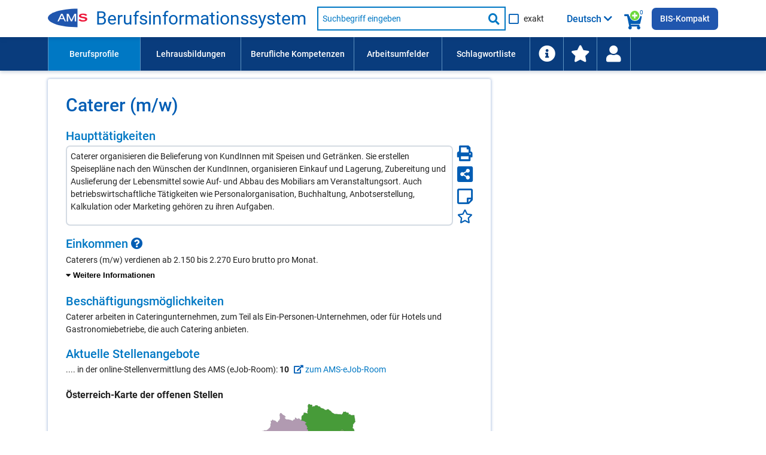

--- FILE ---
content_type: text/html; charset=UTF-8
request_url: https://bis.ams.or.at/bis/beruf/1243-Caterer%20%28mw%29
body_size: 198440
content:
<!DOCTYPE html>
 <html lang="de" data-scroll="0">
<head>
	<meta charset="UTF-8">
<meta http-equiv="X-UA-Compatible" content="IE=edge">
<meta name="viewport" content="initial-scale=1, maximum-scale=1, user-scalable=no, width=device-width">
<meta name="Description" CONTENT="Caterer organisieren die Belieferung von KundInnen mit Speisen und Getränken. Sie erstellen Speisepläne nach den Wünschen der KundInnen, organisieren Einkauf und Lagerung, Zubereitung und Auslieferung der Lebensmittel sowie Auf- und Abbau des Mobiliars am Veranstaltungsort. Auch betriebswirtschaftliche Tätigkeiten wie Personalorganisation, Buchhaltung, Anbotserstellung, Kalkulation oder Marketing gehören zu ihren Aufgaben.">
<meta name="Keywords" CONTENT="Beruf Caterer (m/w), Beruf Caterer (m), gefragte Kompetenzen und Fähigkeiten: Catering, Controlling, Event Management, Food &amp; Beverage, Führerschein B, Kundenbetreuungskenntnisse, Logistikkenntnisse, Personalmanagement-Kenntnisse, Qualitätsmanagement-Kenntnisse, Restaurantmanagement, Servierkenntnisse, Weinauswahl">

<meta http-equiv="Content-Security-Policy" content="default-src 'none'; script-src 'self' 'unsafe-inline' 'unsafe-eval'; connect-src 'self'; img-src 'self' data:; style-src 'self' 'unsafe-inline'; font-src 'self'; base-uri 'self'; form-action 'self'; frame-src https://embed.karrierevideos.at/video-embed/">




<title data-bind="text: page_title">Caterer (m/w) - Beruf - AMS Berufsinformationssystem</title>
<link rel="shortcut icon" href="/bis/images/ams_favicon.ico" type="image/x-icon">

<script>var require = { waitSeconds: 180 };</script>
<script>var application_path = '/bis';</script>
<script async="" data-main="/bis/javascript/app" src="/bis/javascript/lib/require-2.3.6.min.js"></script>

<link href="/bis/vendor/FontAwesome/css/all.css" rel="stylesheet" type="text/css">
<link href="/bis/css/ams-main.css" rel="stylesheet" type="text/css">
<link href="/bis/css/ams-main-contrib-fwd.css" rel="stylesheet" type="text/css">
<link href="/bis/css/main.css" rel="stylesheet" type="text/css">

	<link rel="canonical" href="https://bis.ams.or.at/bis/beruf/1243-Caterer%20%28mw%29" />
    <link rel="alternate machine-translated-from" hreflang="de" href="https://bis.ams.or.at/bis/beruf/1243-Caterer%20%28mw%29">
</head>
<body>
<header class="ams-l-header" id="ams-navigation">
    <div class="ams-l-header__top-area">
        <div class="ams-l-header__centering-container">
            <div class="ams-m-header-bar" id="header-bar">
                <a href="https://www.ams.at/arbeitsuchende/aus-und-weiterbildung" target="_blank" class="ams-logo"
                   title="Zur AMS Homepage">
                    <img src="/bis/images/redesign/ams_logo.svg"
                         class="ams-m-header-bar__logo"
                         alt="AMS Logo">
                </a>
                <a href="/bis/index.php" class="header-title do-hyphenate">Berufsinformationssystem</a>

                <form class="ams-m-header-search" onsubmit="submitSchnellsuche(this, event)" action="/bis/suche.php" name="suche_form" id="suche_form" method="get">
                    <div class="ams-m-header-search awesomplete-wrapper">
                        <div class="awesomplete">
                            <div class="awesomplete suche-input-wrapper" id="suche-input-wrapper">
                                <label class="ams-m-input-text-w-label__label fwd-visually-hidden" for="suche-startseite">
                                    Suche nach Beruf, Lehrausbildung, Kompetenz usw.
                                </label>
                                <input class="ams-e-input-text ams-m-header-search__awesomplete" type="text"
                                       name="query" aria-label="Suchbegriff eingeben" id="suche" placeholder="Suchbegriff eingeben"
                                       aria-required="true" autocomplete="off" aria-autocomplete="list" />
                            </div>
                        </div>
                        
                        <button type="submit" class="ams-m-header-search__icon icon-fa-search" title="Suche starten"><span class="sr-only">Suche starten</span></button>
                    </div>
                    <div class="ams-e-checkbox relative">
                        <input id="exakte-suche-startseite-checkbox" type="checkbox" name="exakte_suche">

                        <label for="exakte-suche-startseite-checkbox" class="exakte-suche-startseite-checkbox__label">
	                        <span>
	                        	exakt
	                        </span>

                        </label>
                        <!-- span id="exakte-suche-popup-startpage" class="exakte-suche-popup fas fa-question-circle popup-icon" onclick="showInfoPopup('exakte_suche.exakte_suche_info_popup_titel', 'exakte_suche.exakte_suche_info_popup_text', 'search_ipop', this, event);"
                              title="Informationen zur exakten Suche"
                              data-format-to-accordion="true"
                              data-show-overlay="true"
                              data-is-config-text-index="true"></span -->

                    </div>
                </form>

                <div class="kompetenzsuche-indicator">
                    <span class="fas fa-search-plus-green kompetenzsuche-indicator-plus"></span>
                    <span class="fas fa-shopping-cart kompetenzsuche-indicator-warenkorb"></span>
                    <span class="kompetenzsuche-indicator-count">
                        <span data-bind="text: erweiterteSucheViewModel.allItemsCount, visible: erweiterteSucheViewModel.itemsLoadedFromSession()"></span>
                        <span data-bind="visible: !erweiterteSucheViewModel.itemsLoadedFromSession()">0</span>
                    </span>
                </div>

                                    <button class="ams-m-header-bar__header" id="sprachauswahl-wrapper-toggle"
                            aria-expanded="false" aria-controls="sprachauswahl-wrapper" data-bind="attr: { title: findConfigText('toggle-button-title')} ">
                        <span data-bind="html: loadSelectedLanguageBezeichnung()" class="sprachauswahl-sprache">Deutsch</span>
                        <span id="section-switcher-icon" class="icon-fa-chevron-down" aria-hidden="false"></span>
                    </button>
                    <div class="ams-l-header__center-area" id="ams-l-header__sprachauswahl" style="top: 62px;">
                        <div class="ams-l-header__centering-container">
                            <div class="ams-p-section-switcher" id="sprachauswahl-wrapper" aria-hidden="false">
                                <div class="ams-p-section-switcher__header ams-p-section-switcher--align" id="ams-p-section-switcher__header-id" data-bind="htmlSanitized: findConfigText('ueberschrift')"></div>

                                <hr class="ams-e-horizontal-rule">

                                <form id="sprachauswahl-form" class="ams-p-section-switcher__content"  method="POST" aria-labelledby="ams-p-section-switcher__header-id">
                                    <fieldset class="ams-m-radio-group ams-p-section-switcher--align sprachauswahl-fieldset" id="section">
                                        <legend class="ams-m-radio-group__header" data-bind="htmlSanitized: findConfigText('legende')"></legend>

                                        <!-- ko foreach: sprachen -->
                                        <div class="ams-e-radio">
                                            <input type="radio" class="ams-e-radio__input" name="sprache" value="" data-bind="attr: { id: 'sprache-' + kuerzel} , checked: $parent.selectedSprache, checkedValue: $data, click: $parent.updateLanguageUrl.bind(null, $data)" />
                                            <label data-bind="attr: { 'for': 'sprache-' + kuerzel}, htmlSanitized: bezeichnung_deutsch + ' / ' + bezeichnung + ' (' + kuerzel + ')'"></label>
                                        </div>
                                        <!-- /ko -->
                                    </fieldset>
                                </form>
                            </div>
                        </div>
                    </div>
                
                <a class="ins-bis-kompakt-link" href="/bis-kompakt">BIS-Kompakt</a>
            </div>
        </div>
    </div>

    <div class="ams-l-header__bottom-area">
        <div class="ams-l-header__centering-container" id="main-menu">
            <nav class="ams-m-navigation-bar" id="main-menu-nav" aria-label="Menü">
    <ul class="ams-m-navigation-bar__nav" role="menubar" tabindex="0" id="main-menu-ul">

        <li class="ams-m-navigation-bar__nav-item ams-m-navigation-bar__nav-item-beruf ams-m-navigation-bar__nav-item--active" role="menuitem"
            style="min-width: 11em;width:100%;max-width:11em;">
            <a class="ams-m-navigation-bar__nav-item-link"
               title="Führt Sie zu einer Liste aller Berufsprofile (alphabetisch oder nach Berufsgruppen gegliedert)."
               href="/bis/berufe">Berufsprofile
            </a>
        </li>

        <li class="ams-m-navigation-bar__nav-item " role="menuitem"
            style="min-width: 12em;width:100%;max-width:12em;">
            <a class="ams-m-navigation-bar__nav-item-link"
               title="Führt Sie zu einer Liste aller Lehrausbildungen (alphabetisch oder nach Berufsgruppen gegliedert)."
               href="/bis/lehrberufe">Lehrausbildungen
            </a>
        </li>

        <li class="ams-m-navigation-bar__nav-item " role="menuitem"
            style="min-width:13.5em;width:100%;max-width:13.5em;">
            <a class="ams-m-navigation-bar__nav-item-link"
               title="Führt Sie zu einer Liste aller Kompetenzen (alphabetisch oder nach Kompetenzbereichen gegliedert)"
               href="/bis/kompetenzen">Berufliche Kompetenzen
            </a>
        </li>
        <li class="ams-m-navigation-bar__nav-item " role="menuitem"
            style="min-width:10.5em;width:100%;max-width:10.5em;">
            <a class="ams-m-navigation-bar__nav-item-link"
               title="Führt Sie zu einer Liste aller Arbeitsumfelder."
               href="/bis/arbeitsumfelder">Arbeitsumfelder
            </a>
        </li>

        <li class="ams-m-navigation-bar__nav-item " role="menuitem"
            style="min-width:10.5em;width:100%;max-width:10.5em;">
            <a class="ams-m-navigation-bar__nav-item-link"
               title="Die Schlagwortliste enthält berufliche Anforderungen wie Kompetenzen und Arbeitsumfelder; Suchergebnis: Berufe."
               href="/bis/schlagwortliste">Schlagwortliste
            </a>
        </li>

        <li class="ams-m-navigation-bar__nav-item " id="information-li-item" role="menuitem"
            style="min-width:4em;width:100%;max-width:4em;">
            <a class="ams-m-navigation-bar__nav-item-link"
               aria-label="Führt Sie zu Hilfe und Informationen"
               title="Führt Sie zu Hilfe und Informationen"
               href="/bis/information"><span class="fas fa-info-circle menu-icon-big"></span>
            </a>
        </li>

        <li class="ams-m-navigation-bar__nav-item " id="favoriten-li-item" role="menuitem"
            style="min-width:4em;width:100%;max-width:4em;">
            <a class="ams-m-navigation-bar__nav-item-link"
               aria-label="Zu den Favoriten"
               title="Zu den Favoriten"
               href="/bis/favoriten"><span class="fas fa-star menu-icon-big"></span>
            </a>
        </li>

        <li class="ams-m-navigation-bar__nav-item relative" id="login-li-item" role="menuitem"
            style="min-width:4em;width:100%;max-width:4em;">
            <a class="ams-m-navigation-bar__nav-item-link" id="login-menu-link"
               aria-label="Wiedereinstieg"
               title="Wiedereinstieg"
               href="#" onclick="toggleMenuPopup(this); return false;"><span class="fas fa-user menu-icon-big"></span>
            </a>
            <div class="menu-popup wiedereinstieg hidden">
    <div class="ams-m-jp-teaser" id="wiedereinstieg-menu-popup-wrapper">
        <ul class="ams-m-jp-teaser__tabs" role="tablist" aria-multiselectable="false">
            <li class="ams-m-jp-teaser__tab">
                <div id="ams-m-jp-teaser-tab1-login-popup" class="ams-m-jp-teaser__tab-label ams-m-jp-teaser--unchecked relative" tabindex="0" role="tab" aria-controls="jp-teaser-tab-content1-login-popup">
                    Wiedereinstieg
                    <span class="fas fa-question-circle popup-icon" title="Informationen zur einfachen Suche" data-is-config-text-index="true" onclick="showInfoPopup(
                                'wiedereinstieg.fragezeichen_popup_titel', 'wiedereinstieg.fragezeichen_popup_text', 'erweiterte_suche_ipop', this, event);"
                       data-format-to-accordion="true"></span>
                </div>
                <div id="jp-teaser-tab-content1-login-popup" class="ams-m-jp-teaser__tab-content ams-m-jp-teaser--visible" aria-labelledby="ams-m-jp-teaser-tab1-login-popup" aria-hidden="false" role="tabpanel">
                    <div id="login-wrapper">
                        <form id="login" class="login-form">
                            <fieldset class="no-style-fieldset">
                            	<legend class="fwd-visually-hidden">Wiedereinstieg</legend>
                                <div class="ams-m-input-text-w-label">
                                    <label class="ams-m-input-text-w-label__label" for="login-tagesdatum">Tagesdatum:</label>
                                    <input type="text" id="login-tagesdatum" name="login-tagesdatum" aria-required="true" class="ams-e-input-text" value="" placeholder="Tagesdatum eingeben" required="" />
                                </div>
                                <div class="ams-m-input-text-w-label">
                                    <label class="ams-m-input-text-w-label__label" for="login-pin-code">PIN-Code:</label>
                                    <input type="text" id="login-pin-code" name="login-pin-code" aria-required="true" class="ams-e-input-text" value="" placeholder="PIN-Code eingeben" required="">
                                </div>
                            </fieldset>
                        </form>
                        <div class="ams-m-top-task-teaser__bottom-area">
                            <button class="ams-e-button ams-e-button--primary full-width space-top" id="login-button" title="">Anmelden</button>
                        </div>
                    </div>
                    <div id="login-data-wrapper" class="hidden">
                        <p><span class="bold">Tagesdatum:</span> <span id="tagesdatum"></span></p>
                        <p><span class="bold">PIN-Code:</span> <span id="pin"></span></p>
                        <div class="ams-m-top-task-teaser__bottom-area">
                            <button class="ams-e-button ams-e-button--primary full-width space-top" id="logout-button" title="Abmelden" onclick="" type="button">
                                Abmelden
                            </button>
                            
                            <button id="user-delete-button" class="ams-e-button ams-e-button--primary full-width space-top" title="Hier können Sie Ihren gesamten PIN und alle gespeicherten Suchabfragen löschen." onclick="" type="button">
                                Konto löschen
                            </button>
                            
                        </div>
                    </div>
                </div>
            </li>
        </ul>
    </div>
</div>
        </li>
    </ul>
    <div class="ams-m-navigation-bar__more hidden" id="main-menu-more">
        <div class="ams-m-navigation-bar__more-button" id="main-menu-more-button" tabindex="0" role="button" aria-label="Mehr Navigationspunkte">
            <div>Mehr</div>
            <span class="ams-m-navigation-bar__more-icon icon-fa-chevron-down" aria-hidden="false"></span>
        </div>
        <ul class="ams-m-navigation-bar__more-list " id="main-menu-more-list">

        </ul>
    </div>
</nav>
        </div>
    </div>

    

</header>
<main class="berufdetail ams-l-main" id="ams-content">
    <div class="ams-l-main__wrapper">
        <section class="ams-l-main__content" aria-labelledby="ams-l-main__header-heading-id">
            <div class="ams-p-content">
                <div class="ams-p-content-section">
                    <div class="ams-l-main__header">
    <div class="ams-l-main__header-item"></div>
    <div class="title-top">
        <h1 class="ams-l-main__header-heading ams-e-h1--small-screens relative title-top-small" id="ams-l-main__header-heading-id" lang="de">
            <span class="ams-l-main__header-heading__inner"><span id="beruf_hauptueberschrift"><span class="do-highlight">Caterer (m/w)</span></span></span>
            
        </h1>
    </div>
</div>


                    

                    <h2 class="ams-p-content-section__header accordion-header relative" id="haupttaetigkeit-element-title">Haupttätigkeiten</h2>
                    <div class="share-icons-widget  bug-haupttaetigkeiten-wrapper">
    <div class="share-icons-widget_left-item">
        <div id="einleitungstext-element" class="einleitungstext-box "><p><span class="do-highlight">Caterer organisieren die Belieferung von KundInnen mit Speisen und Getränken. Sie erstellen Speisepläne nach den Wünschen der KundInnen, organisieren Einkauf und Lagerung, Zubereitung und Auslieferung der Lebensmittel sowie Auf- und Abbau des Mobiliars am Veranstaltungsort. Auch betriebswirtschaftliche Tätigkeiten wie Personalorganisation, Buchhaltung, Anbotserstellung, Kalkulation oder Marketing gehören zu ihren Aufgaben.</span></p></div>
    </div>
    <div class="share-icons-widget_right-item">
        <a href="/bis/beruf-ausdruck/1243" title="Hier können Sie die Seite drucken." aria-label="Seite Drucken"><span id="drucken-icon" class="fas fa-print drucken-icon color-blue " ></span></a>
        <a href="javascript:;" title="Hier können Sie die Seite mit Anderen teilen." aria-label="Seite teilen"><span id="teilen-icon" class="fas fa-share-alt-square teilen-icon color-blue " ></span></a>
        <a href="javascript:;" title="Hier öffnen Sie Ihren persönlichen Notizzettel." aria-label="Notizzettel">
		        <span id="notiz-icon" class="far fa-sticky-note fa-sticky-note--big notiz-icon " >
		            
                </span>
		    </a>
        <a href="javascript:;" title="Zu den Favoriten hinzufügen" aria-label="Favoriten"><span id="fav-star" class="far fa-star fav-icon " ></span></a>
    </div>
</div>

                    
                    
                    
                    
                    

                    
                    <div class="contentPageSection parbase ">
    <div class="ams-p-content-section__container ams-p-content-section--unchecked" id="einkommen-element" tabindex="0" role="region" aria-controls="einkommen-content">
                <h2 class="ams-p-content-section__header accordion-header relative" id="einkommen-element-title" >
            <span>Einkommen <span class="fas fa-question-circle popup-icon" title="Klicken Sie hier für weitere Informationen." onclick="showInfoPopup(
				'Einkommen', 'Die Gehaltsangaben entsprechen Bruttogehältern bzw. Bruttolöhnen beim Berufseinstieg. Datengrundlage sind die entsprechenden Mindestgehälter in Kollektivverträgen und Gesetzen (Stand: August 2025). Die Angaben werden ca. alle 3 Jahre aktualisiert.&lt;p class=&quot;margin-top-small&quot;&gt;Mindestgehalt für BerufseinsteigerInnen lt. typisch anwendbaren Kollektivverträgen.&lt;/p&gt;', 'info_ipop', this, event);"
			 data-show-overlay="true" data-display-top="1"></span></span>
        </h2>
                
        <div class="ams-p-content-section__content ams-p-content-section--hidden" id="einkommen-content" aria-labelledby="einkommen-element-title" aria-hidden="false" role="tabpanel">
        	        	
        	
            <div>
                <div class="contentRTE parbase">
                	
                    <div class="ams-m-content-block-text">
                        <p>Caterers (m/w) verdienen ab 2.150 bis 2.270 Euro brutto pro Monat.</p><div class="accordion padding-top closed" data-accordion-bottom-toggle="true"><div class="accordion-item accordion-standard ams-p-content-section--unchecked"><div class="accordion-body ams-p-content-section--hidden"><p class="space-top-small">Je nach Qualifikationsniveau kann das Einstiegsgehalt auch höher ausfallen:</p><ul><li>Beruf mit mittlerer beruflicher Schul- und Fachausbildung: 2.150 bis 2.270 Euro brutto</li><li>Beruf mit höherer beruflicher Schul- und Fachausbildung: 2.150 bis 2.270 Euro brutto</li></ul></div><div class="accordion-header accordion-header-with-button relative"><button id="einkommen-toggle-button" class="toggle-items-button" aria-expanded="false">
                    <span class="accordion-header__toggle-button-icon fas fa-caret-down" aria-hidden="true"></span> <span class="accordion-toggle-text">Weitere Informationen</span>
                </button></div></div></div>
                    </div>
                </div>
            </div>
        </div>
    </div>
</div>

                    <div class="contentPageSection parbase ">
    <div class="ams-p-content-section__container ams-p-content-section--unchecked" id="beschaeftigungsmoeglichkeiten-element" tabindex="0" role="region" aria-controls="beschaeftigungsmoeglichkeiten-content">
                <h2 class="ams-p-content-section__header accordion-header relative" id="beschaeftigungsmoeglichkeiten-element-title" >
            <span>Beschäftigungsmöglichkeiten </span>
        </h2>
                
        <div class="ams-p-content-section__content ams-p-content-section--hidden" id="beschaeftigungsmoeglichkeiten-content" aria-labelledby="beschaeftigungsmoeglichkeiten-element-title" aria-hidden="false" role="tabpanel">
        	        	
        	
            <div>
                <div class="contentRTE parbase">
                	
                    <div class="ams-m-content-block-text">
                        <p><span class="do-highlight">Caterer arbeiten in Cateringunternehmen, zum Teil als Ein-Personen-Unternehmen, oder für Hotels und Gastronomiebetriebe, die auch Catering anbieten.</span></p>
                    </div>
                </div>
            </div>
        </div>
    </div>
</div>

                    <div class="contentPageSection parbase ">
    <div class="ams-p-content-section__container ams-p-content-section--unchecked" id="offene_stellen-element" tabindex="0" role="region" aria-controls="offene_stellen-content">
                <h2 class="ams-p-content-section__header accordion-header relative" id="offene_stellen-element-title" >
            <span>Aktuelle Stellenangebote</span>
        </h2>
                
        <div class="ams-p-content-section__content ams-p-content-section--hidden" id="offene_stellen-content" aria-labelledby="offene_stellen-element-title" aria-hidden="false" role="tabpanel">
        	        	
        	
            <div>
                <div class="contentRTE parbase">
                	
                    <div class="ams-m-content-block-text">
                        <p>.... in der online-Stellenvermittlung des AMS (eJob-Room): <strong>10</strong>
	            <a href="https://jobroom.ams.or.at/jobsuche/Suche.jsp?d=1&amp;d2=2&amp;d3=3&amp;d4=4&amp;beruf_radio=3&amp;beruf_anfang=&amp;r0=SA&amp;x=1171104829332&amp;ar=0&amp;arb=0&amp;au=0&amp;ak=0&amp;akt=0&amp;beruf_art=2&amp;bg=1&amp;b_og=96&amp;b_ug=350&amp;bg2=1243" target="_blank" ><span class="fas fa-external-link-alt"></span>  zum AMS-eJob-Room</a></p>
                    </div>
                </div>
            </div>
        </div>
    </div>
</div>

                    <div class="contentPageSection parbase  transparent-map-overlay-background">
    <div class="ams-p-content-section__container ams-p-content-section--unchecked" id="offene-stellen-map-element" tabindex="0" role="region" aria-controls="offene-stellen-map-content">
        <h3 class="ams-p-content-section__header accordion-header relative" id="offene-stellen-map-element-title">
            <span>Österreich-Karte der offenen Stellen</span>
        </h3>
        
        <div class="ams-p-content-section__content ams-p-content-section--hidden" id="offene-stellen-map-content" aria-labelledby="offene-stellen-map-element-title" aria-hidden="false" role="tabpanel">
            <div>
                <div class="contentRTE parbase">
                    <div class="ams-m-content-block-text">
                        <div id="map-preview-wrapper" class="map-preview map-preview--detail relative">
            <img src="/bis/images/map/oesterreich.svg" alt="Österreich Karte" />
            <div id="map-preview-overlay" class="map-preview__overlay" title="Hier klicken, um die offenen Stellen zu Berufsprofilen/Lehrausbildungen anzuzeigen."></div>
            <button id="map-preview-button" class="ams-e-button ams-e-button--secondary" title="Hier klicken, um die offenen Stellen zu Berufsprofilen/Lehrausbildungen anzuzeigen.">Hier klicken, um die Österreichkarte der offenen Stellen anzuzeigen</button>
        </div><div id="map-inner-wrapper" class="hidden map-inner-wrapper-detail-page">
            <div class="search-results-container relative">
                <div id="map" tabindex="0">
                    <span id="map-loading-indicator" class="fas fa-spinner fa-pulse hidden"></span>
                    <h3 class="map-title" data-bind="text: mapTitle">-</h3>
                </div>
                    <div class="ams-p-teaser-block map-control-wrapper">
                        <div class="ams-p-teaser-block__item">
                            <div class="ams-m-theme-teaser__content" id="map-button-dropdown-wrapper">
                            
                            </div>
                            <div class="map-quelle-wrapper">
                                <ul class="geomap-copyright">
                                    <li>Diagramm: Copyright FWD <a href="https://fwd.at/mapbuilder" target="_blank">Mapbuilder</a> 2026</li>
                                    <li><span class="fa-li"><span class="fas fa-circle"></span></span><a href="https://data.opendataportal.at/dataset/geojson-daten-osterreich" target="_blank">Geodaten</a> Open Data Portal Austria</li>
                                </ul>
                            </div>
                        </div>
            
                    </div><a id="toggle-map-table" class="toggle-button search_results_weitere_button map-wai-table-toggle" title="Tabelle anzeigen"><span class="fas fa-table" aria-hidden="false"></span> <span id="toggle-map-table-text">Tabelle anzeigen</span></a>
<div id="map-table-wrapper" class="visually-hidden">
	<table id="map-table" class="map-table full-width-table" aria-live="polite">
		<caption>Offene Stellen nach Bundesländern</caption>
		<thead>
			<tr>
				<th id="map-table-region-type-header">Bundesland</th>
				<th id="map-table-offene-stellen-header" data-bind="visible: mapViewModel.showMapWaiTableOffeneStellenColumn">offene Stellen</th>
				<th id="map-table-bewerber-header" data-bind="visible: mapViewModel.showMapWaiTableBewerberColumn">BewerberInnen</th>
			</tr>
		</thead>
		<tbody data-bind="foreach: mapViewModel.mapWaiTableData">
			<tr>
				<td data-bind="htmlSanitized: bereich"></td>
				<td data-bind="visible: $parent.mapViewModel.showMapWaiTableOffeneStellenColumn">
					<span data-bind="htmlSanitized: offene_stellen"></span>
					<span class="visually-hidden"> offene Stellen</span>
				</td>
				<td data-bind="visible: $parent.mapViewModel.showMapWaiTableBewerberColumn">
					<span data-bind="htmlSanitized: bewerber"></span>
					<span class="visually-hidden"> BewerberInnen</span>
				</td>
			</tr>
		</tbody>
	</table>
	<p class="map-table-hinweis">Die Gesamtzahl der offenen Stellen weicht aus technischen Gründen teilweise von der Summe der Einzelwerte ab.</p>
</div>
</div>
        </div>
                    </div>
                </div>
            </div>
        </div>
    </div>
</div>

                    <div class="contentPageSection parbase gefragte-kompetenzen-content">
    <div class="ams-p-content-section__container ams-p-content-section--unchecked" id="gefragte_kompetenzen-element" tabindex="0" role="region" aria-controls="gefragte_kompetenzen-content">
                <h2 class="ams-p-content-section__header accordion-header relative" id="gefragte_kompetenzen-element-title" >
            <span>In Inseraten gefragte berufliche Kompetenzen <span class="fas fa-question-circle popup-icon" title="Klicken Sie hier für weitere Informationen." onclick="showInfoPopup(
				'bug.besonders_gefragte_kompetenzen', 'bug.besonders_gefragte_kompetenzen_detail', 'info_ipop', this, event);"
			 data-is-config-text-index="true" data-show-overlay="true" data-display-top="true"></span></span>
        </h2>
                
        <div class="ams-p-content-section__content ams-p-content-section--hidden" id="gefragte_kompetenzen-content" aria-labelledby="gefragte_kompetenzen-element-title" aria-hidden="false" role="tabpanel">
        	        	<p>Gefragte Kompetenzen und Fähigkeiten im Beruf Caterer (m/w) sind:</p>
        	        	
        	
            <div>
                <div class="contentRTE parbase">
                	
                    <div class="ams-m-content-block-text">
                        <div class="multicolumn-list besonders-gefragte-liste"><ul class="no-bullets-ul"><li class="suchbegriff" data-suchbegriff_noteid="2645" 
                    data-suchbegriff_bezeichnung="Catering" data-suchbegriff_bezeichnung-translated="" data-suchbegriff_typ="DETAILKOMP" 
                    data-suchbegriff_fachlich-flag="1" data-suchbegriff_link="/bis/kompetenz/176-Kochkenntnisse?query_qualifikation_detail_noteid=2645" data-suchbegriff_selected="false"><span class="fas fa-search-plus-green suche-gewaehlte-suchbegriffe-auswahllupe small-padding-left " title="Zur Kompetenzsuche hinzufügen" onclick="addSuchbegriffToWarenkorbAndSaveToSession('2645', 'DETAILKOMP', 'Catering', '', '1', '/bis/kompetenz/176-Kochkenntnisse?query_qualifikation_detail_noteid=2645')" aria-label="Hinzufügen" ></span><a href="/bis/kompetenz/176-Kochkenntnisse?query_qualifikation_detail_noteid=2645&expandDetailqualis=1&stammdaten_noteid=1243"  data-show-definition="true" data-def="Kenntnisse in der Bereitstellung von Speisen und Getränken als Dienstleistung an einem beliebigen Ort."><span class="do-highlight">Catering</span></a></li><li class="suchbegriff" data-suchbegriff_noteid="90" 
                    data-suchbegriff_bezeichnung="Controlling" data-suchbegriff_bezeichnung-translated="" data-suchbegriff_typ="DETAILKOMP" 
                    data-suchbegriff_fachlich-flag="1" data-suchbegriff_link="/bis/kompetenz/99-Rechnungswesen-Kenntnisse?query_qualifikation_detail_noteid=90" data-suchbegriff_selected="false"><span class="fas fa-search-plus-green suche-gewaehlte-suchbegriffe-auswahllupe small-padding-left " title="Zur Kompetenzsuche hinzufügen" onclick="addSuchbegriffToWarenkorbAndSaveToSession('90', 'DETAILKOMP', 'Controlling', '', '1', '/bis/kompetenz/99-Rechnungswesen-Kenntnisse?query_qualifikation_detail_noteid=90')" aria-label="Hinzufügen" ></span><a href="/bis/kompetenz/99-Rechnungswesen-Kenntnisse?query_qualifikation_detail_noteid=90&expandDetailqualis=1&stammdaten_noteid=1243"  data-show-definition="true" data-def="Der Aufgabenbereich Controlling beinhaltet das Steuern, Planen und Koordinieren von wirtschaftlichen Abläufen innerhalb eines Unternehmens."><span class="do-highlight">Controlling</span></a></li><li class="suchbegriff" data-suchbegriff_noteid="173" 
                    data-suchbegriff_bezeichnung="Event Management" data-suchbegriff_bezeichnung-translated="" data-suchbegriff_typ="KOMP" 
                    data-suchbegriff_fachlich-flag="1" data-suchbegriff_link="/bis/kompetenz/173-Event%20Management" data-suchbegriff_selected="false"><span class="fas fa-search-plus-green suche-gewaehlte-suchbegriffe-auswahllupe small-padding-left " title="Zur Kompetenzsuche hinzufügen" onclick="addSuchbegriffToWarenkorbAndSaveToSession('173', 'KOMP', 'Event Management', '', '1', '/bis/kompetenz/173-Event%20Management')" aria-label="Hinzufügen" ></span><a href="/bis/kompetenz/173-Event%20Management?stammdaten_noteid=1243"  data-show-definition="true" data-def="Kenntnisse in der Organisation von Promotionsmaßnahmen, Firmen- und Kundenveranstaltungen sowie anderer Events."><span class="do-highlight">Event Management</span></a></li><li class="suchbegriff" data-suchbegriff_noteid="462" 
                    data-suchbegriff_bezeichnung="Food & Beverage" data-suchbegriff_bezeichnung-translated="" data-suchbegriff_typ="DETAILKOMP" 
                    data-suchbegriff_fachlich-flag="1" data-suchbegriff_link="/bis/kompetenz/4939-Gastronomiemanagementkenntnisse?query_qualifikation_detail_noteid=462" data-suchbegriff_selected="false"><span class="fas fa-search-plus-green suche-gewaehlte-suchbegriffe-auswahllupe small-padding-left " title="Zur Kompetenzsuche hinzufügen" onclick="addSuchbegriffToWarenkorbAndSaveToSession('462', 'DETAILKOMP', 'Food & Beverage', '', '1', '/bis/kompetenz/4939-Gastronomiemanagementkenntnisse?query_qualifikation_detail_noteid=462')" aria-label="Hinzufügen" ></span><a href="/bis/kompetenz/4939-Gastronomiemanagementkenntnisse?query_qualifikation_detail_noteid=462&expandDetailqualis=1&stammdaten_noteid=1243"  data-show-definition="true" data-def="Einkauf und Lagerverwaltung von Essen und Getränken."><span class="do-highlight">Food & Beverage</span></a></li><li class="suchbegriff" data-suchbegriff_noteid="8473" 
                    data-suchbegriff_bezeichnung="Führerschein B" data-suchbegriff_bezeichnung-translated="" data-suchbegriff_typ="DETAILKOMP" 
                    data-suchbegriff_fachlich-flag="2" data-suchbegriff_link="/bis/kompetenz/4636-F%C3%BChrerscheine?query_qualifikation_detail_noteid=8473" data-suchbegriff_selected="false"><span class="fas fa-search-plus-green suche-gewaehlte-suchbegriffe-auswahllupe small-padding-left " title="Zur Kompetenzsuche hinzufügen" onclick="addSuchbegriffToWarenkorbAndSaveToSession('8473', 'DETAILKOMP', 'Führerschein B', '', '2', '/bis/kompetenz/4636-F%C3%BChrerscheine?query_qualifikation_detail_noteid=8473')" aria-label="Hinzufügen" ></span><a href="/bis/kompetenz/4636-F%C3%BChrerscheine?query_qualifikation_detail_noteid=8473&expandDetailqualis=1&stammdaten_noteid=1243"  data-show-definition="true" data-def="Lenkberechtigung für Kraftwagen mit höchstens neun Sitzplätzen und einer zulässigen Gesamtmasse von maximal 3.500 kg; es dürfen leichte Anhänger mitgeführt werden (max. 750 kg)."><span class="do-highlight">Führerschein B</span></a></li><li class="suchbegriff" data-suchbegriff_noteid="4597" 
                    data-suchbegriff_bezeichnung="Kundenbetreuungskenntnisse" data-suchbegriff_bezeichnung-translated="" data-suchbegriff_typ="KOMP" 
                    data-suchbegriff_fachlich-flag="1" data-suchbegriff_link="/bis/kompetenz/4597-Kundenbetreuungskenntnisse" data-suchbegriff_selected="false"><span class="fas fa-search-plus-green suche-gewaehlte-suchbegriffe-auswahllupe small-padding-left " title="Zur Kompetenzsuche hinzufügen" onclick="addSuchbegriffToWarenkorbAndSaveToSession('4597', 'KOMP', 'Kundenbetreuungskenntnisse', '', '1', '/bis/kompetenz/4597-Kundenbetreuungskenntnisse')" aria-label="Hinzufügen" ></span><a href="/bis/kompetenz/4597-Kundenbetreuungskenntnisse?stammdaten_noteid=1243"  data-show-definition="true" data-def="Fähigkeit, KundInnen fachlich kompetent beraten und betreuen zu können."><span class="do-highlight">Kundenbetreuungskenntnisse</span></a></li></ul><ul class="no-bullets-ul"><li class="suchbegriff" data-suchbegriff_noteid="4599" 
                    data-suchbegriff_bezeichnung="Logistikkenntnisse" data-suchbegriff_bezeichnung-translated="" data-suchbegriff_typ="KOMP" 
                    data-suchbegriff_fachlich-flag="1" data-suchbegriff_link="/bis/kompetenz/4599-Logistikkenntnisse" data-suchbegriff_selected="false"><span class="fas fa-search-plus-green suche-gewaehlte-suchbegriffe-auswahllupe small-padding-left " title="Zur Kompetenzsuche hinzufügen" onclick="addSuchbegriffToWarenkorbAndSaveToSession('4599', 'KOMP', 'Logistikkenntnisse', '', '1', '/bis/kompetenz/4599-Logistikkenntnisse')" aria-label="Hinzufügen" ></span><a href="/bis/kompetenz/4599-Logistikkenntnisse?stammdaten_noteid=1243"  data-show-definition="true" data-def="Fachwissen im Bereich Lagerung und Transport von Gütern, Material, Energie."><span class="do-highlight">Logistikkenntnisse</span></a></li><li class="suchbegriff" data-suchbegriff_noteid="4576" 
                    data-suchbegriff_bezeichnung="Personalmanagement-Kenntnisse" data-suchbegriff_bezeichnung-translated="" data-suchbegriff_typ="KOMP" 
                    data-suchbegriff_fachlich-flag="1" data-suchbegriff_link="/bis/kompetenz/4576-Personalmanagement-Kenntnisse" data-suchbegriff_selected="false"><span class="fas fa-search-plus-green suche-gewaehlte-suchbegriffe-auswahllupe small-padding-left " title="Zur Kompetenzsuche hinzufügen" onclick="addSuchbegriffToWarenkorbAndSaveToSession('4576', 'KOMP', 'Personalmanagement-Kenntnisse', '', '1', '/bis/kompetenz/4576-Personalmanagement-Kenntnisse')" aria-label="Hinzufügen" ></span><a href="/bis/kompetenz/4576-Personalmanagement-Kenntnisse?stammdaten_noteid=1243"  data-show-definition="true" data-def="Jener Bereich der Betriebswirtschaft, der sich mit dem planmäßigen Einsatz der Arbeitskraft von Menschen beschäftigt."><span class="do-highlight">Personalmanagement-Kenntnisse</span></a></li><li class="suchbegriff" data-suchbegriff_noteid="194" 
                    data-suchbegriff_bezeichnung="Qualitätsmanagement-Kenntnisse" data-suchbegriff_bezeichnung-translated="" data-suchbegriff_typ="KOMP" 
                    data-suchbegriff_fachlich-flag="1" data-suchbegriff_link="/bis/kompetenz/194-Qualit%C3%A4tsmanagement-Kenntnisse" data-suchbegriff_selected="false"><span class="fas fa-search-plus-green suche-gewaehlte-suchbegriffe-auswahllupe small-padding-left " title="Zur Kompetenzsuche hinzufügen" onclick="addSuchbegriffToWarenkorbAndSaveToSession('194', 'KOMP', 'Qualitätsmanagement-Kenntnisse', '', '1', '/bis/kompetenz/194-Qualit%C3%A4tsmanagement-Kenntnisse')" aria-label="Hinzufügen" ></span><a href="/bis/kompetenz/194-Qualit%C3%A4tsmanagement-Kenntnisse?stammdaten_noteid=1243"  data-show-definition="true" data-def="Kenntnis aller technischen, sozialen und organisatorischen Maßnahmen, die der Verbesserung von Prozessqualität, Leistungen und damit Produkten jeglicher Art dienen."><span class="do-highlight">Qualitätsmanagement-Kenntnisse</span></a></li><li class="suchbegriff" data-suchbegriff_noteid="580" 
                    data-suchbegriff_bezeichnung="Restaurantmanagement" data-suchbegriff_bezeichnung-translated="" data-suchbegriff_typ="DETAILKOMP" 
                    data-suchbegriff_fachlich-flag="1" data-suchbegriff_link="/bis/kompetenz/4939-Gastronomiemanagementkenntnisse?query_qualifikation_detail_noteid=580" data-suchbegriff_selected="false"><span class="fas fa-search-plus-green suche-gewaehlte-suchbegriffe-auswahllupe small-padding-left " title="Zur Kompetenzsuche hinzufügen" onclick="addSuchbegriffToWarenkorbAndSaveToSession('580', 'DETAILKOMP', 'Restaurantmanagement', '', '1', '/bis/kompetenz/4939-Gastronomiemanagementkenntnisse?query_qualifikation_detail_noteid=580')" aria-label="Hinzufügen" ></span><a href="/bis/kompetenz/4939-Gastronomiemanagementkenntnisse?query_qualifikation_detail_noteid=580&expandDetailqualis=1&stammdaten_noteid=1243"  data-show-definition="true" data-def="Leitung und Verwaltung von Restaurants."><span class="do-highlight">Restaurantmanagement</span></a></li><li class="suchbegriff" data-suchbegriff_noteid="179" 
                    data-suchbegriff_bezeichnung="Servierkenntnisse" data-suchbegriff_bezeichnung-translated="" data-suchbegriff_typ="KOMP" 
                    data-suchbegriff_fachlich-flag="1" data-suchbegriff_link="/bis/kompetenz/179-Servierkenntnisse" data-suchbegriff_selected="false"><span class="fas fa-search-plus-green suche-gewaehlte-suchbegriffe-auswahllupe small-padding-left " title="Zur Kompetenzsuche hinzufügen" onclick="addSuchbegriffToWarenkorbAndSaveToSession('179', 'KOMP', 'Servierkenntnisse', '', '1', '/bis/kompetenz/179-Servierkenntnisse')" aria-label="Hinzufügen" ></span><a href="/bis/kompetenz/179-Servierkenntnisse?stammdaten_noteid=1243"  data-show-definition="true" data-def="Kenntnisse im Bedienen von Gästen, im Auftragen und Abräumen von Speisen und Getränken."><span class="do-highlight">Servierkenntnisse</span></a></li><li class="suchbegriff" data-suchbegriff_noteid="2594" 
                    data-suchbegriff_bezeichnung="Weinauswahl" data-suchbegriff_bezeichnung-translated="" data-suchbegriff_typ="DETAILKOMP" 
                    data-suchbegriff_fachlich-flag="1" data-suchbegriff_link="/bis/kompetenz/179-Servierkenntnisse?query_qualifikation_detail_noteid=2594" data-suchbegriff_selected="false"><span class="fas fa-search-plus-green suche-gewaehlte-suchbegriffe-auswahllupe small-padding-left " title="Zur Kompetenzsuche hinzufügen" onclick="addSuchbegriffToWarenkorbAndSaveToSession('2594', 'DETAILKOMP', 'Weinauswahl', '', '1', '/bis/kompetenz/179-Servierkenntnisse?query_qualifikation_detail_noteid=2594')" aria-label="Hinzufügen" ></span><a href="/bis/kompetenz/179-Servierkenntnisse?query_qualifikation_detail_noteid=2594&expandDetailqualis=1&stammdaten_noteid=1243"  data-show-definition="true"><span class="do-highlight">Weinauswahl</span></a></li></ul></div>
                    </div>
                </div>
            </div>
        </div>
    </div>
</div>


                    <!-- ko stopBinding: true -->
                    <div id="gap-analyse-detail-component">
                        <div  class="hidden" data-bind="css: {hidden: !($root.gapAnalyseSpezialisierungList && $root.gapAnalyseSpezialisierungList() != null && $root.gapAnalyseSpezialisierungItemCount() > 0)}">
                        <!-- ko if: $root.gapAnalyseSpezialisierungList && $root.gapAnalyseSpezialisierungList() != null && $root.gapAnalyseSpezialisierungItemCount() > 0 -->
                        <div class="contentPageSection parbase gap_analyse-content">
    <div class="ams-p-content-section__container ams-p-content-section--unchecked" id="gap_analyse-element" tabindex="0" role="region" aria-controls="gap_analyse-content">
                <h2 class="ams-p-content-section__header accordion-header relative" id="gap_analyse-element-title"  data-bind="runAfterRender: $root.reinitializeMobileAccordion">
            <span>Kompetenz-Check für Berufsspezialisierungen</span>
        </h2>
                
        <div class="ams-p-content-section__content ams-p-content-section--hidden" id="gap_analyse-content" aria-labelledby="gap_analyse-element-title" aria-hidden="false" role="tabpanel">
        	        	<p>Es wird die Anzahl der Kompetenzen aus dem Warenkorb, die zur Berufsspezialisierung passen angezeigt, dahinter die Kompetenzen insgesamt. Die Rechtecke sind dazu passend gefärbt - pro passender Kompetenz wird ein Rechteck grün gefärbt.
</br>
Wenn Sie die Spezialisierung aufklappen, dann sehen Sie die Nachfrage mit Balken und können dazu passende Kurse ansehen.</p>
        	        	
        	
            <div>
                <div class="contentRTE parbase">
                	
                    <div class="ams-m-content-block-text">
                        <!-- ko component: { name: 'gap-analyse-spezialisierung-list', params: {list: gapAnalyseSpezialisierungList, showBars: true, gapAnalyseSpezialisierungItemLimit: gapAnalyseSpezialisierungItemLimit, anzahlSpezialisierungenPerPage: anzahlSpezialisierungenPerPage(), beruf: true}} --><!-- /ko -->
                    </div>
                </div>
            </div>
        </div>
    </div>
</div>

                        <!-- /ko -->
                        </div>
                    </div>
                    <!-- /ko -->

                    
                    
                    <hr class="ams-e-horizontal-rule ams-e-horizontal-rule--hidden">
                    
                    <div class="contentPageSection parbase accordion closed parent-section">
    <div class="ams-p-content-section__container ams-p-content-section--unchecked" id="weitere_berufliche_kompetenzen-element" tabindex="0" role="region" aria-controls="weitere_berufliche_kompetenzen-content">
                <h2 class="ams-p-content-section__header accordion-header relative" id="weitere_berufliche_kompetenzen-element-title" >
            <span>Weitere berufliche Kompetenzen</span>
        </h2>
                
        <div class="ams-p-content-section__content ams-p-content-section--hidden" id="weitere_berufliche_kompetenzen-content" aria-labelledby="weitere_berufliche_kompetenzen-element-title" aria-hidden="false" role="tabpanel">
        	        	
        	
            <div>
                <div class="contentRTE parbase">
                	
                    <div class="ams-m-content-block-text">
                        <div class="contentPageSection parbase ">
    <div class="ams-p-content-section__container ams-p-content-section--unchecked" id="basis_kompetenzen-element" tabindex="0" role="region" aria-controls="basis_kompetenzen-content">
        <h3 class="ams-p-content-section__header relative" id="basis_kompetenzen-element-title">
            <span>Berufliche Basiskompetenzen <span class="fas fa-question-circle popup-icon" title="Klicken Sie hier für weitere Informationen." onclick="showInfoPopup(
				'Berufliche Basiskompetenzen', 'Berufliche Kompetenzen, die von zentraler Bedeutung und zumeist Voraussetzung für die Ausübung des jeweiligen Berufs sind.&lt;a href=&quot;https://www.karrierevideos.at/video/1398-berufliche-kompetenzen-im-berufsinformationssystem-bis/&quot; target=&quot;_blank&quot;&gt;&lt;span class=&quot;fas fa-external-link-alt&quot;&gt;&lt;/span&gt; Erklärvideo&lt;/a&gt;', 'info_ipop', this, event);"
			 data-show-overlay="true" data-display-top="1"></span></span>
        </h3>
        
        <div class="ams-p-content-section__content ams-p-content-section--hidden" id="basis_kompetenzen-content" aria-labelledby="basis_kompetenzen-element-title" aria-hidden="false" role="tabpanel">
            
            <div>
                <div class="contentRTE parbase">
                    <div class="ams-m-content-block-text">
                        <p>Berufliche Kompetenzen und Fähigkeiten, die meist Voraussetzung im Beruf Caterer (m/w) sind:</p><ul class="basiskompetenzen-liste"><li><span class="suchbegriff" data-suchbegriff_noteid="2645" 
                    data-suchbegriff_bezeichnung="Catering" data-suchbegriff_bezeichnung-translated="" data-suchbegriff_typ="DETAILKOMP" data-suchbegriff_ebene="0"  
                    data-suchbegriff_fachlich-flag="1" data-suchbegriff_link="/bis/kompetenz/176-Kochkenntnisse?query_qualifikation_detail_noteid=2645" data-suchbegriff_selected="false"><span class="fas fa-search-plus-green suche-gewaehlte-suchbegriffe-auswahllupe small-padding-left " title="Zur Kompetenzsuche hinzufügen" onclick="addSuchbegriffToWarenkorbAndSaveToSession('2645', 'DETAILKOMP', 'Catering', '', '1', '/bis/kompetenz/176-Kochkenntnisse?query_qualifikation_detail_noteid=2645')" aria-label="Hinzufügen" ></span>Catering</span></li><li><span class="suchbegriff" data-suchbegriff_noteid="173" 
                    data-suchbegriff_bezeichnung="Event Management" data-suchbegriff_bezeichnung-translated="" data-suchbegriff_typ="KOMP" data-suchbegriff_ebene="0"  
                    data-suchbegriff_fachlich-flag="1" data-suchbegriff_link="/bis/kompetenz/173-Event%20Management" data-suchbegriff_selected="false"><span class="fas fa-search-plus-green suche-gewaehlte-suchbegriffe-auswahllupe small-padding-left " title="Zur Kompetenzsuche hinzufügen" onclick="addSuchbegriffToWarenkorbAndSaveToSession('173', 'KOMP', 'Event Management', '', '1', '/bis/kompetenz/173-Event%20Management')" aria-label="Hinzufügen" ></span>Event Management</span></li></ul>
                    </div>
                </div>
            </div>
        </div>
    </div>
</div>
<div class="contentPageSection parbase ">
    <div class="ams-p-content-section__container ams-p-content-section--unchecked" id="fachliche_kompetenzen-element" tabindex="0" role="region" aria-controls="fachliche_kompetenzen-content">
        <h3 class="ams-p-content-section__header relative" id="fachliche_kompetenzen-element-title">
            <span>Fachliche berufliche Kompetenzen <span class="fas fa-question-circle popup-icon" title="Klicken Sie hier für weitere Informationen." onclick="showInfoPopup(
				'Fachliche berufliche Kompetenzen', 'Fach- und Sachkenntnisse, die zur Durchführung einer bestimmten beruflichen Aufgabe bzw. Tätigkeit benötigt werden.&lt;a href=&quot;https://www.karrierevideos.at/video/1398-berufliche-kompetenzen-im-berufsinformationssystem-bis/&quot; target=&quot;_blank&quot;&gt;&lt;span class=&quot;fas fa-external-link-alt&quot;&gt;&lt;/span&gt; Erklärvideo&lt;/a&gt;', 'info_ipop', this, event);"
			 data-show-overlay="true" data-display-top="1"></span></span>
        </h3>
        
        <div class="ams-p-content-section__content ams-p-content-section--hidden" id="fachliche_kompetenzen-content" aria-labelledby="fachliche_kompetenzen-element-title" aria-hidden="false" role="tabpanel">
            
            <div>
                <div class="contentRTE parbase">
                    <div class="ams-m-content-block-text">
                        <p>Fachkenntnisse und Fähigkeiten, die im Beruf Caterer (m/w) benötigt werden:</p><div class="qualifikationen-list-wrapper"><ul class="fachliche-kompetenzen-liste"><li class="fachliche-kompetenzen-liste-0"><div class="main-qualifikation relative"><span class="suchbegriff" data-suchbegriff_noteid="103" 
                    data-suchbegriff_bezeichnung="Betriebswirtschaftskenntnisse" data-suchbegriff_bezeichnung-translated="" data-suchbegriff_typ="KOMP" data-suchbegriff_ebene="0"  
                    data-suchbegriff_fachlich-flag="1" data-suchbegriff_link="/bis/kompetenz/103-Betriebswirtschaftskenntnisse" data-suchbegriff_selected="false"><span class="fas fa-search-plus-green suche-gewaehlte-suchbegriffe-auswahllupe small-padding-left " title="Zur Kompetenzsuche hinzufügen" onclick="addSuchbegriffToWarenkorbAndSaveToSession('103', 'KOMP', 'Betriebswirtschaftskenntnisse', '', '1', '/bis/kompetenz/103-Betriebswirtschaftskenntnisse')" aria-label="Hinzufügen" ></span><a href="https://bis.ams.or.at/bis/kompetenz/103-Betriebswirtschaftskenntnisse?stammdaten_noteid=1243&expandDetailqualis=1"  data-show-definition="true" data-def="Fähigkeit, die Ressourcen eines Unternehmens durch Unterstützung einzelner Abteilungen mittels wirtschaftlicher Berechnungen wie z.B. Kostenrechnung oder Personalverrechnung und des Berichtwesens zu optimieren."><span class="do-highlight">Betriebswirtschaftskenntnisse</span></a></div><ul class="fa-ul"><li><span class="fa-li"><span class="far fa-circle"></span></span><span  data-show-definition="true" data-def="Fähigkeit, kaufmännische Berechnungen durchzuführen; darunter fallen die Ermittlung der Stückkosten einer Ware, der Produktionskosten einer Ware pro Periode sowie der Verkaufspreis."><span class="suchbegriff" data-suchbegriff_noteid="2287" 
                    data-suchbegriff_bezeichnung="Kalkulation" data-suchbegriff_bezeichnung-translated="" data-suchbegriff_typ="DETAILKOMP" data-suchbegriff_ebene="1"  
                    data-suchbegriff_fachlich-flag="1" data-suchbegriff_link="/bis/kompetenz/103-Betriebswirtschaftskenntnisse?query_qualifikation_detail_noteid=2287" data-suchbegriff_selected="false"><span class="fas fa-search-plus-green suche-gewaehlte-suchbegriffe-auswahllupe small-padding-left " title="Zur Kompetenzsuche hinzufügen" onclick="addSuchbegriffToWarenkorbAndSaveToSession('2287', 'DETAILKOMP', 'Kalkulation', '', '1', '/bis/kompetenz/103-Betriebswirtschaftskenntnisse?query_qualifikation_detail_noteid=2287')" aria-label="Hinzufügen" ></span><span class="do-highlight">Kalkulation</span></span></span></li></ul></li></span><li class="fachliche-kompetenzen-liste-1"><div class="main-qualifikation relative"><span class="suchbegriff" data-suchbegriff_noteid="173" 
                    data-suchbegriff_bezeichnung="Event Management" data-suchbegriff_bezeichnung-translated="" data-suchbegriff_typ="KOMP" data-suchbegriff_ebene="0"  
                    data-suchbegriff_fachlich-flag="1" data-suchbegriff_link="/bis/kompetenz/173-Event%20Management" data-suchbegriff_selected="false"><span class="fas fa-search-plus-green suche-gewaehlte-suchbegriffe-auswahllupe small-padding-left " title="Zur Kompetenzsuche hinzufügen" onclick="addSuchbegriffToWarenkorbAndSaveToSession('173', 'KOMP', 'Event Management', '', '1', '/bis/kompetenz/173-Event%20Management')" aria-label="Hinzufügen" ></span><a href="https://bis.ams.or.at/bis/kompetenz/173-Event%20Management?stammdaten_noteid=1243&expandDetailqualis=1"  data-show-definition="true" data-def="Kenntnisse in der Organisation von Promotionsmaßnahmen, Firmen- und Kundenveranstaltungen sowie anderer Events."><span class="do-highlight">Event Management</span></a></div></li></span><li class="fachliche-kompetenzen-liste-2"><div class="main-qualifikation relative"><span class="suchbegriff" data-suchbegriff_noteid="72" 
                    data-suchbegriff_bezeichnung="Fremdsprachenkenntnisse" data-suchbegriff_bezeichnung-translated="" data-suchbegriff_typ="KOMP" data-suchbegriff_ebene="0"  
                    data-suchbegriff_fachlich-flag="1" data-suchbegriff_link="/bis/kompetenz/72-Fremdsprachenkenntnisse" data-suchbegriff_selected="false"><span class="fas fa-search-plus-green suche-gewaehlte-suchbegriffe-auswahllupe small-padding-left " title="Zur Kompetenzsuche hinzufügen" onclick="addSuchbegriffToWarenkorbAndSaveToSession('72', 'KOMP', 'Fremdsprachenkenntnisse', '', '1', '/bis/kompetenz/72-Fremdsprachenkenntnisse')" aria-label="Hinzufügen" ></span><a href="https://bis.ams.or.at/bis/kompetenz/72-Fremdsprachenkenntnisse?stammdaten_noteid=1243&expandDetailqualis=1"  data-show-definition="true" data-def="Fähigkeit, sich in einer anderen Sprache, die nicht die eigene Muttersprache ist, inhaltlich angemessen und formal korrekt ausdrücken zu können."><span class="do-highlight">Fremdsprachenkenntnisse</span></a></div><ul class="fa-ul"><li><span class="fa-li"><span class="far fa-circle"></span></span><span  data-show-definition="true" data-def="Fähigkeit, sich inhaltlich angemessen und formal korrekt sowohl mündlich als auch schriftlich auf Englisch ausdrücken zu können; Fähigkeit, mündliches und schriftliches Englisch zu verstehen."><span class="suchbegriff" data-suchbegriff_noteid="5896" 
                    data-suchbegriff_bezeichnung="Englisch" data-suchbegriff_bezeichnung-translated="" data-suchbegriff_typ="DETAILKOMP" data-suchbegriff_ebene="1"  
                    data-suchbegriff_fachlich-flag="1" data-suchbegriff_link="/bis/kompetenz/72-Fremdsprachenkenntnisse?query_qualifikation_detail_noteid=5896" data-suchbegriff_selected="false"><span class="fas fa-search-plus-green suche-gewaehlte-suchbegriffe-auswahllupe small-padding-left " title="Zur Kompetenzsuche hinzufügen" onclick="addSuchbegriffToWarenkorbAndSaveToSession('5896', 'DETAILKOMP', 'Englisch', '', '1', '/bis/kompetenz/72-Fremdsprachenkenntnisse?query_qualifikation_detail_noteid=5896')" aria-label="Hinzufügen" ></span><span class="do-highlight">Englisch</span></span></span></li></ul></li></span><li class="fachliche-kompetenzen-liste-3"><div class="main-qualifikation relative"><span class="suchbegriff" data-suchbegriff_noteid="4939" 
                    data-suchbegriff_bezeichnung="Gastronomiemanagementkenntnisse" data-suchbegriff_bezeichnung-translated="" data-suchbegriff_typ="KOMP" data-suchbegriff_ebene="0"  
                    data-suchbegriff_fachlich-flag="1" data-suchbegriff_link="/bis/kompetenz/4939-Gastronomiemanagementkenntnisse" data-suchbegriff_selected="false"><span class="fas fa-search-plus-green suche-gewaehlte-suchbegriffe-auswahllupe small-padding-left " title="Zur Kompetenzsuche hinzufügen" onclick="addSuchbegriffToWarenkorbAndSaveToSession('4939', 'KOMP', 'Gastronomiemanagementkenntnisse', '', '1', '/bis/kompetenz/4939-Gastronomiemanagementkenntnisse')" aria-label="Hinzufügen" ></span><a href="https://bis.ams.or.at/bis/kompetenz/4939-Gastronomiemanagementkenntnisse?stammdaten_noteid=1243&expandDetailqualis=1"  data-show-definition="true" data-def="Kompetenzen in den Bereichen Verköstigung und Ausschank in Restaurants, Lokalen und anderen Gaststätten."><span class="do-highlight">Gastronomiemanagementkenntnisse</span></a></div><ul class="fa-ul"><li><span class="fa-li"><span class="far fa-circle"></span></span><span  data-show-definition="true" data-def="Verpflegung einer größeren Personenguppe mit Speisen, z. B. in einer Kantine, in Schulbuffets, im Krankenhaus."><span class="suchbegriff" data-suchbegriff_noteid="18101" 
                    data-suchbegriff_bezeichnung="Gemeinschaftsgastronomie" data-suchbegriff_bezeichnung-translated="" data-suchbegriff_typ="DETAILKOMP" data-suchbegriff_ebene="1"  
                    data-suchbegriff_fachlich-flag="1" data-suchbegriff_link="/bis/kompetenz/4939-Gastronomiemanagementkenntnisse?query_qualifikation_detail_noteid=18101" data-suchbegriff_selected="false"><span class="fas fa-search-plus-green suche-gewaehlte-suchbegriffe-auswahllupe small-padding-left " title="Zur Kompetenzsuche hinzufügen" onclick="addSuchbegriffToWarenkorbAndSaveToSession('18101', 'DETAILKOMP', 'Gemeinschaftsgastronomie', '', '1', '/bis/kompetenz/4939-Gastronomiemanagementkenntnisse?query_qualifikation_detail_noteid=18101')" aria-label="Hinzufügen" ></span><span class="do-highlight">Gemeinschaftsgastronomie</span></span></span></li><li><span class="fa-li"><span class="far fa-circle"></span></span><span  data-show-definition="true"><span class="suchbegriff" data-suchbegriff_noteid="462" 
                    data-suchbegriff_bezeichnung="Food & Beverage" data-suchbegriff_bezeichnung-translated="" data-suchbegriff_typ="DETAILKOMP" data-suchbegriff_ebene="1"  
                    data-suchbegriff_fachlich-flag="1" data-suchbegriff_link="/bis/kompetenz/4939-Gastronomiemanagementkenntnisse?query_qualifikation_detail_noteid=462" data-suchbegriff_selected="false"><span class="fas fa-search-plus-green suche-gewaehlte-suchbegriffe-auswahllupe small-padding-left " title="Zur Kompetenzsuche hinzufügen" onclick="addSuchbegriffToWarenkorbAndSaveToSession('462', 'DETAILKOMP', 'Food & Beverage', '', '1', '/bis/kompetenz/4939-Gastronomiemanagementkenntnisse?query_qualifikation_detail_noteid=462')" aria-label="Hinzufügen" ></span><span class="do-highlight">Food & Beverage</span></span></span> (z. B.  <span class="suchbegriff" data-suchbegriff_noteid="2598" 
                    data-suchbegriff_bezeichnung="Einkauf von Wein" data-suchbegriff_bezeichnung-translated="" data-suchbegriff_typ="DETAILKOMP" data-suchbegriff_ebene="2"  
                    data-suchbegriff_fachlich-flag="1" data-suchbegriff_link="/bis/kompetenz/4939-Gastronomiemanagementkenntnisse?query_qualifikation_detail_noteid=2598" data-suchbegriff_selected="false"><span class="fas fa-search-plus-green suche-gewaehlte-suchbegriffe-auswahllupe small-padding-left " title="Zur Kompetenzsuche hinzufügen" onclick="addSuchbegriffToWarenkorbAndSaveToSession('2598', 'DETAILKOMP', 'Einkauf von Wein', '', '1', '/bis/kompetenz/4939-Gastronomiemanagementkenntnisse?query_qualifikation_detail_noteid=2598')" aria-label="Hinzufügen" ></span><span  data-show-definition="true"><span class="do-highlight">Einkauf von Wein</span></span></span>)</li></ul></li></span><li class="fachliche-kompetenzen-liste-4"><div class="main-qualifikation relative"><span class="suchbegriff" data-suchbegriff_noteid="176" 
                    data-suchbegriff_bezeichnung="Kochkenntnisse" data-suchbegriff_bezeichnung-translated="" data-suchbegriff_typ="KOMP" data-suchbegriff_ebene="0"  
                    data-suchbegriff_fachlich-flag="1" data-suchbegriff_link="/bis/kompetenz/176-Kochkenntnisse" data-suchbegriff_selected="false"><span class="fas fa-search-plus-green suche-gewaehlte-suchbegriffe-auswahllupe small-padding-left " title="Zur Kompetenzsuche hinzufügen" onclick="addSuchbegriffToWarenkorbAndSaveToSession('176', 'KOMP', 'Kochkenntnisse', '', '1', '/bis/kompetenz/176-Kochkenntnisse')" aria-label="Hinzufügen" ></span><a href="https://bis.ams.or.at/bis/kompetenz/176-Kochkenntnisse?stammdaten_noteid=1243&expandDetailqualis=1"  data-show-definition="true" data-def="Kenntnisse in der Zubereitung und Präsentation von Speisen."><span class="do-highlight">Kochkenntnisse</span></a></div><ul class="fa-ul"><li><span class="fa-li"><span class="far fa-circle"></span></span><span  data-show-definition="true" data-def="Durchführen von allgemeinen Zuarbeiten in Küchen (z.B. Vorbereitung von Lebensmitteln, Geschirrreinigung)."><span class="suchbegriff" data-suchbegriff_noteid="14560" 
                    data-suchbegriff_bezeichnung="Allgemeine Küchenarbeiten" data-suchbegriff_bezeichnung-translated="" data-suchbegriff_typ="DETAILKOMP" data-suchbegriff_ebene="1"  
                    data-suchbegriff_fachlich-flag="1" data-suchbegriff_link="/bis/kompetenz/176-Kochkenntnisse?query_qualifikation_detail_noteid=14560" data-suchbegriff_selected="false"><span class="fas fa-search-plus-green suche-gewaehlte-suchbegriffe-auswahllupe small-padding-left " title="Zur Kompetenzsuche hinzufügen" onclick="addSuchbegriffToWarenkorbAndSaveToSession('14560', 'DETAILKOMP', 'Allgemeine Küchenarbeiten', '', '1', '/bis/kompetenz/176-Kochkenntnisse?query_qualifikation_detail_noteid=14560')" aria-label="Hinzufügen" ></span><span class="do-highlight">Allgemeine Küchenarbeiten</span></span></span></li><li><span class="fa-li"><span class="far fa-circle"></span></span><span  data-show-definition="true" data-def="Essen für große Veranstaltungen und Events kochen."><span class="suchbegriff" data-suchbegriff_noteid="17260" 
                    data-suchbegriff_bezeichnung="Kochen für Großveranstaltungen" data-suchbegriff_bezeichnung-translated="" data-suchbegriff_typ="DETAILKOMP" data-suchbegriff_ebene="1"  
                    data-suchbegriff_fachlich-flag="1" data-suchbegriff_link="/bis/kompetenz/176-Kochkenntnisse?query_qualifikation_detail_noteid=17260" data-suchbegriff_selected="false"><span class="fas fa-search-plus-green suche-gewaehlte-suchbegriffe-auswahllupe small-padding-left " title="Zur Kompetenzsuche hinzufügen" onclick="addSuchbegriffToWarenkorbAndSaveToSession('17260', 'DETAILKOMP', 'Kochen für Großveranstaltungen', '', '1', '/bis/kompetenz/176-Kochkenntnisse?query_qualifikation_detail_noteid=17260')" aria-label="Hinzufügen" ></span><span class="do-highlight">Kochen für Großveranstaltungen</span></span></span> (z. B.  <span class="suchbegriff" data-suchbegriff_noteid="19503" 
                    data-suchbegriff_bezeichnung="Anlieferung von Speisen" data-suchbegriff_bezeichnung-translated="" data-suchbegriff_typ="DETAILKOMP" data-suchbegriff_ebene="2"  
                    data-suchbegriff_fachlich-flag="1" data-suchbegriff_link="/bis/kompetenz/176-Kochkenntnisse?query_qualifikation_detail_noteid=19503" data-suchbegriff_selected="false"><span class="fas fa-search-plus-green suche-gewaehlte-suchbegriffe-auswahllupe small-padding-left " title="Zur Kompetenzsuche hinzufügen" onclick="addSuchbegriffToWarenkorbAndSaveToSession('19503', 'DETAILKOMP', 'Anlieferung von Speisen', '', '1', '/bis/kompetenz/176-Kochkenntnisse?query_qualifikation_detail_noteid=19503')" aria-label="Hinzufügen" ></span><span  data-show-definition="true"><span class="do-highlight">Anlieferung von Speisen</span></span></span>, <span class="suchbegriff" data-suchbegriff_noteid="2645" 
                    data-suchbegriff_bezeichnung="Catering" data-suchbegriff_bezeichnung-translated="" data-suchbegriff_typ="DETAILKOMP" data-suchbegriff_ebene="2"  
                    data-suchbegriff_fachlich-flag="1" data-suchbegriff_link="/bis/kompetenz/176-Kochkenntnisse?query_qualifikation_detail_noteid=2645" data-suchbegriff_selected="false"><span class="fas fa-search-plus-green suche-gewaehlte-suchbegriffe-auswahllupe small-padding-left " title="Zur Kompetenzsuche hinzufügen" onclick="addSuchbegriffToWarenkorbAndSaveToSession('2645', 'DETAILKOMP', 'Catering', '', '1', '/bis/kompetenz/176-Kochkenntnisse?query_qualifikation_detail_noteid=2645')" aria-label="Hinzufügen" ></span><span  data-show-definition="true" data-def="Kenntnisse in der Bereitstellung von Speisen und Getränken als Dienstleistung an einem beliebigen Ort."><span class="do-highlight">Catering</span></span></span>)</li></ul></li></span><li class="fachliche-kompetenzen-liste-5"><div class="main-qualifikation relative"><span class="suchbegriff" data-suchbegriff_noteid="4599" 
                    data-suchbegriff_bezeichnung="Logistikkenntnisse" data-suchbegriff_bezeichnung-translated="" data-suchbegriff_typ="KOMP" data-suchbegriff_ebene="0"  
                    data-suchbegriff_fachlich-flag="1" data-suchbegriff_link="/bis/kompetenz/4599-Logistikkenntnisse" data-suchbegriff_selected="false"><span class="fas fa-search-plus-green suche-gewaehlte-suchbegriffe-auswahllupe small-padding-left " title="Zur Kompetenzsuche hinzufügen" onclick="addSuchbegriffToWarenkorbAndSaveToSession('4599', 'KOMP', 'Logistikkenntnisse', '', '1', '/bis/kompetenz/4599-Logistikkenntnisse')" aria-label="Hinzufügen" ></span><a href="https://bis.ams.or.at/bis/kompetenz/4599-Logistikkenntnisse?stammdaten_noteid=1243&expandDetailqualis=1"  data-show-definition="true" data-def="Fachwissen im Bereich Lagerung und Transport von Gütern, Material, Energie."><span class="do-highlight">Logistikkenntnisse</span></a></div><ul class="fa-ul"><li><span class="fa-li"><span class="far fa-circle"></span></span><span  data-show-definition="true" data-def="Fach- und Methodenwissen im Bereich der Bereitstellung von für den Produktionsprozess benötigten Materialien, wie z.B. Roh-, Hilfs- und Betriebsstoffen."><span class="suchbegriff" data-suchbegriff_noteid="2573" 
                    data-suchbegriff_bezeichnung="Materialwirtschaft" data-suchbegriff_bezeichnung-translated="" data-suchbegriff_typ="DETAILKOMP" data-suchbegriff_ebene="1"  
                    data-suchbegriff_fachlich-flag="1" data-suchbegriff_link="/bis/kompetenz/4599-Logistikkenntnisse?query_qualifikation_detail_noteid=2573" data-suchbegriff_selected="false"><span class="fas fa-search-plus-green suche-gewaehlte-suchbegriffe-auswahllupe small-padding-left " title="Zur Kompetenzsuche hinzufügen" onclick="addSuchbegriffToWarenkorbAndSaveToSession('2573', 'DETAILKOMP', 'Materialwirtschaft', '', '1', '/bis/kompetenz/4599-Logistikkenntnisse?query_qualifikation_detail_noteid=2573')" aria-label="Hinzufügen" ></span><span class="do-highlight">Materialwirtschaft</span></span></span> (z. B.  <span class="suchbegriff" data-suchbegriff_noteid="4205" 
                    data-suchbegriff_bezeichnung="Erstellen von Mengenkalkulationen" data-suchbegriff_bezeichnung-translated="" data-suchbegriff_typ="DETAILKOMP" data-suchbegriff_ebene="2"  
                    data-suchbegriff_fachlich-flag="1" data-suchbegriff_link="/bis/kompetenz/4599-Logistikkenntnisse?query_qualifikation_detail_noteid=4205" data-suchbegriff_selected="false"><span class="fas fa-search-plus-green suche-gewaehlte-suchbegriffe-auswahllupe small-padding-left " title="Zur Kompetenzsuche hinzufügen" onclick="addSuchbegriffToWarenkorbAndSaveToSession('4205', 'DETAILKOMP', 'Erstellen von Mengenkalkulationen', '', '1', '/bis/kompetenz/4599-Logistikkenntnisse?query_qualifikation_detail_noteid=4205')" aria-label="Hinzufügen" ></span><span  data-show-definition="true" data-def="Ermittlung der erforderlichen Mengen von Ausgangsstoffen für bestimmte Verarbeitungsvorgänge."><span class="do-highlight">Erstellen von Mengenkalkulationen</span></span></span>)</li><li><span class="fa-li"><span class="far fa-circle"></span></span><span  data-show-definition="true" data-def="Kenntnisse in der Planung und Steuerung des Warenflusses im Unternehmen, vor allem in Bezug auf den innerbetrieblichen Transport und die Lagerung der Güter."><span class="suchbegriff" data-suchbegriff_noteid="6003" 
                    data-suchbegriff_bezeichnung="Lagerwirtschaft" data-suchbegriff_bezeichnung-translated="" data-suchbegriff_typ="DETAILKOMP" data-suchbegriff_ebene="1"  
                    data-suchbegriff_fachlich-flag="1" data-suchbegriff_link="/bis/kompetenz/4599-Logistikkenntnisse?query_qualifikation_detail_noteid=6003" data-suchbegriff_selected="false"><span class="fas fa-search-plus-green suche-gewaehlte-suchbegriffe-auswahllupe small-padding-left " title="Zur Kompetenzsuche hinzufügen" onclick="addSuchbegriffToWarenkorbAndSaveToSession('6003', 'DETAILKOMP', 'Lagerwirtschaft', '', '1', '/bis/kompetenz/4599-Logistikkenntnisse?query_qualifikation_detail_noteid=6003')" aria-label="Hinzufügen" ></span><span class="do-highlight">Lagerwirtschaft</span></span></span> (z. B.  <span class="suchbegriff" data-suchbegriff_noteid="2724" 
                    data-suchbegriff_bezeichnung="Lagerhygiene" data-suchbegriff_bezeichnung-translated="" data-suchbegriff_typ="DETAILKOMP" data-suchbegriff_ebene="2"  
                    data-suchbegriff_fachlich-flag="1" data-suchbegriff_link="/bis/kompetenz/4599-Logistikkenntnisse?query_qualifikation_detail_noteid=2724" data-suchbegriff_selected="false"><span class="fas fa-search-plus-green suche-gewaehlte-suchbegriffe-auswahllupe small-padding-left " title="Zur Kompetenzsuche hinzufügen" onclick="addSuchbegriffToWarenkorbAndSaveToSession('2724', 'DETAILKOMP', 'Lagerhygiene', '', '1', '/bis/kompetenz/4599-Logistikkenntnisse?query_qualifikation_detail_noteid=2724')" aria-label="Hinzufügen" ></span><span  data-show-definition="true" data-def="Reinhaltung von Lagerräumen und -flächen entsprechend den hygienischen Anforderungen der zu lagernden Güter."><span class="do-highlight">Lagerhygiene</span></span></span>, <span class="suchbegriff" data-suchbegriff_noteid="3242" 
                    data-suchbegriff_bezeichnung="Lagertätigkeit" data-suchbegriff_bezeichnung-translated="" data-suchbegriff_typ="DETAILKOMP" data-suchbegriff_ebene="2"  
                    data-suchbegriff_fachlich-flag="1" data-suchbegriff_link="/bis/kompetenz/4599-Logistikkenntnisse?query_qualifikation_detail_noteid=3242" data-suchbegriff_selected="false"><span class="fas fa-search-plus-green suche-gewaehlte-suchbegriffe-auswahllupe small-padding-left " title="Zur Kompetenzsuche hinzufügen" onclick="addSuchbegriffToWarenkorbAndSaveToSession('3242', 'DETAILKOMP', 'Lagertätigkeit', '', '1', '/bis/kompetenz/4599-Logistikkenntnisse?query_qualifikation_detail_noteid=3242')" aria-label="Hinzufügen" ></span><span  data-show-definition="true" data-def="Fähigkeit, typische Lagerarbeiten auszuführen wie z.B. Warenannahme, -entladung und -erfassung, Bestandskontrolle, Bedienen von Lagerverwaltungssystemen, Erstellen von Beladeplänen, Warenverladung u.ä."><span class="do-highlight">Lagertätigkeit</span></span></span>)</li></ul></li></span><li class="fachliche-kompetenzen-liste-6"><div class="main-qualifikation relative"><span class="suchbegriff" data-suchbegriff_noteid="4576" 
                    data-suchbegriff_bezeichnung="Personalmanagement-Kenntnisse" data-suchbegriff_bezeichnung-translated="" data-suchbegriff_typ="KOMP" data-suchbegriff_ebene="0"  
                    data-suchbegriff_fachlich-flag="1" data-suchbegriff_link="/bis/kompetenz/4576-Personalmanagement-Kenntnisse" data-suchbegriff_selected="false"><span class="fas fa-search-plus-green suche-gewaehlte-suchbegriffe-auswahllupe small-padding-left " title="Zur Kompetenzsuche hinzufügen" onclick="addSuchbegriffToWarenkorbAndSaveToSession('4576', 'KOMP', 'Personalmanagement-Kenntnisse', '', '1', '/bis/kompetenz/4576-Personalmanagement-Kenntnisse')" aria-label="Hinzufügen" ></span><a href="https://bis.ams.or.at/bis/kompetenz/4576-Personalmanagement-Kenntnisse?stammdaten_noteid=1243&expandDetailqualis=1"  data-show-definition="true" data-def="Jener Bereich der Betriebswirtschaft, der sich mit dem planmäßigen Einsatz der Arbeitskraft von Menschen beschäftigt."><span class="do-highlight">Personalmanagement-Kenntnisse</span></a></div><ul class="fa-ul"><li><span class="fa-li"><span class="far fa-circle"></span></span><span  data-show-definition="true" data-def="Maßnahmen zur Ausrichtung des Handelns von MitarbeiterInnen auf die Verwirklichung vorgegebener Ziele sowie zur Förderung und Entwicklung der MitarbeiterInnen."><span class="suchbegriff" data-suchbegriff_noteid="2574" 
                    data-suchbegriff_bezeichnung="Personalführung" data-suchbegriff_bezeichnung-translated="" data-suchbegriff_typ="DETAILKOMP" data-suchbegriff_ebene="1"  
                    data-suchbegriff_fachlich-flag="1" data-suchbegriff_link="/bis/kompetenz/4576-Personalmanagement-Kenntnisse?query_qualifikation_detail_noteid=2574" data-suchbegriff_selected="false"><span class="fas fa-search-plus-green suche-gewaehlte-suchbegriffe-auswahllupe small-padding-left " title="Zur Kompetenzsuche hinzufügen" onclick="addSuchbegriffToWarenkorbAndSaveToSession('2574', 'DETAILKOMP', 'Personalführung', '', '1', '/bis/kompetenz/4576-Personalmanagement-Kenntnisse?query_qualifikation_detail_noteid=2574')" aria-label="Hinzufügen" ></span><span class="do-highlight">Personalführung</span></span></span></li></ul></li></span><li class="fachliche-kompetenzen-liste-7"><div class="main-qualifikation relative"><span class="suchbegriff" data-suchbegriff_noteid="194" 
                    data-suchbegriff_bezeichnung="Qualitätsmanagement-Kenntnisse" data-suchbegriff_bezeichnung-translated="" data-suchbegriff_typ="KOMP" data-suchbegriff_ebene="0"  
                    data-suchbegriff_fachlich-flag="1" data-suchbegriff_link="/bis/kompetenz/194-Qualit%C3%A4tsmanagement-Kenntnisse" data-suchbegriff_selected="false"><span class="fas fa-search-plus-green suche-gewaehlte-suchbegriffe-auswahllupe small-padding-left " title="Zur Kompetenzsuche hinzufügen" onclick="addSuchbegriffToWarenkorbAndSaveToSession('194', 'KOMP', 'Qualitätsmanagement-Kenntnisse', '', '1', '/bis/kompetenz/194-Qualit%C3%A4tsmanagement-Kenntnisse')" aria-label="Hinzufügen" ></span><a href="https://bis.ams.or.at/bis/kompetenz/194-Qualit%C3%A4tsmanagement-Kenntnisse?stammdaten_noteid=1243&expandDetailqualis=1"  data-show-definition="true" data-def="Kenntnis aller technischen, sozialen und organisatorischen Maßnahmen, die der Verbesserung von Prozessqualität, Leistungen und damit Produkten jeglicher Art dienen."><span class="do-highlight">Qualitätsmanagement-Kenntnisse</span></a></div></li></span><li class="fachliche-kompetenzen-liste-8"><div class="main-qualifikation relative"><span class="suchbegriff" data-suchbegriff_noteid="179" 
                    data-suchbegriff_bezeichnung="Servierkenntnisse" data-suchbegriff_bezeichnung-translated="" data-suchbegriff_typ="KOMP" data-suchbegriff_ebene="0"  
                    data-suchbegriff_fachlich-flag="1" data-suchbegriff_link="/bis/kompetenz/179-Servierkenntnisse" data-suchbegriff_selected="false"><span class="fas fa-search-plus-green suche-gewaehlte-suchbegriffe-auswahllupe small-padding-left " title="Zur Kompetenzsuche hinzufügen" onclick="addSuchbegriffToWarenkorbAndSaveToSession('179', 'KOMP', 'Servierkenntnisse', '', '1', '/bis/kompetenz/179-Servierkenntnisse')" aria-label="Hinzufügen" ></span><a href="https://bis.ams.or.at/bis/kompetenz/179-Servierkenntnisse?stammdaten_noteid=1243&expandDetailqualis=1"  data-show-definition="true" data-def="Kenntnisse im Bedienen von Gästen, im Auftragen und Abräumen von Speisen und Getränken."><span class="do-highlight">Servierkenntnisse</span></a></div><ul class="fa-ul"><li><span class="fa-li"><span class="far fa-circle"></span></span><span  data-show-definition="true"><span class="suchbegriff" data-suchbegriff_noteid="4149" 
                    data-suchbegriff_bezeichnung="Service" data-suchbegriff_bezeichnung-translated="" data-suchbegriff_typ="DETAILKOMP" data-suchbegriff_ebene="1"  
                    data-suchbegriff_fachlich-flag="1" data-suchbegriff_link="/bis/kompetenz/179-Servierkenntnisse?query_qualifikation_detail_noteid=4149" data-suchbegriff_selected="false"><span class="fas fa-search-plus-green suche-gewaehlte-suchbegriffe-auswahllupe small-padding-left " title="Zur Kompetenzsuche hinzufügen" onclick="addSuchbegriffToWarenkorbAndSaveToSession('4149', 'DETAILKOMP', 'Service', '', '1', '/bis/kompetenz/179-Servierkenntnisse?query_qualifikation_detail_noteid=4149')" aria-label="Hinzufügen" ></span><span class="do-highlight">Service</span></span></span> (z. B.  <span class="suchbegriff" data-suchbegriff_noteid="20901" 
                    data-suchbegriff_bezeichnung="Gläserauswahl" data-suchbegriff_bezeichnung-translated="" data-suchbegriff_typ="DETAILKOMP" data-suchbegriff_ebene="2"  
                    data-suchbegriff_fachlich-flag="1" data-suchbegriff_link="/bis/kompetenz/179-Servierkenntnisse?query_qualifikation_detail_noteid=20901" data-suchbegriff_selected="false"><span class="fas fa-search-plus-green suche-gewaehlte-suchbegriffe-auswahllupe small-padding-left " title="Zur Kompetenzsuche hinzufügen" onclick="addSuchbegriffToWarenkorbAndSaveToSession('20901', 'DETAILKOMP', 'Gläserauswahl', '', '1', '/bis/kompetenz/179-Servierkenntnisse?query_qualifikation_detail_noteid=20901')" aria-label="Hinzufügen" ></span><span  data-show-definition="true"><span class="do-highlight">Gläserauswahl</span></span></span>)</li></ul></li></span></ul></div>
                    </div>
                </div>
            </div>
        </div>
    </div>
</div>
<div class="contentPageSection parbase ">
    <div class="ams-p-content-section__container ams-p-content-section--unchecked" id="ueberfachliche_kompetenzen-element" tabindex="0" role="region" aria-controls="ueberfachliche_kompetenzen-content">
        <h3 class="ams-p-content-section__header relative" id="ueberfachliche_kompetenzen-element-title">
            <span>Überfachliche berufliche Kompetenzen <span class="fas fa-question-circle popup-icon" title="Klicken Sie hier für weitere Informationen." onclick="showInfoPopup(
				'Überfachliche berufliche Kompetenzen', 'Auch bekannt als „Soft Skills“; Kompetenzen und Fähigkeiten, die keinen unmittelbaren fachlichen Bezug aufweisen, wie z. B. Soziale Kompetenzen oder persönliche Eigenschaften.&lt;a href=&quot;https://www.karrierevideos.at/video/1398-berufliche-kompetenzen-im-berufsinformationssystem-bis/&quot; target=&quot;_blank&quot;&gt;&lt;span class=&quot;fas fa-external-link-alt&quot;&gt;&lt;/span&gt; Erklärvideo&lt;/a&gt;', 'info_ipop', this, event);"
			 data-show-overlay="true" data-display-top="1"></span></span>
        </h3>
        
        <div class="ams-p-content-section__content ams-p-content-section--hidden" id="ueberfachliche_kompetenzen-content" aria-labelledby="ueberfachliche_kompetenzen-element-title" aria-hidden="false" role="tabpanel">
            
            <div>
                <div class="contentRTE parbase">
                    <div class="ams-m-content-block-text">
                        <p>Soft-Skills, Kompetenzen und Fähigkeiten, die im Beruf Caterer (m/w) benötigt werden:</p><div class="qualifikationen-list-wrapper"><ul class="ueberfachliche-kompetenzen-liste"><li class="ueberfachliche-kompetenzen-liste-0"><div class="main-qualifikation relative"><span class="suchbegriff" data-suchbegriff_noteid="64" 
                    data-suchbegriff_bezeichnung="Einsatzbereitschaft" data-suchbegriff_bezeichnung-translated="" data-suchbegriff_typ="KOMP" data-suchbegriff_ebene="0"  
                    data-suchbegriff_fachlich-flag="0" data-suchbegriff_link="/bis/kompetenz/64-Einsatzbereitschaft" data-suchbegriff_selected="false"><span class="fas fa-search-plus-green suche-gewaehlte-suchbegriffe-auswahllupe small-padding-left " title="Zur Kompetenzsuche hinzufügen" onclick="addSuchbegriffToWarenkorbAndSaveToSession('64', 'KOMP', 'Einsatzbereitschaft', '', '0', '/bis/kompetenz/64-Einsatzbereitschaft')" aria-label="Hinzufügen" ></span><a href="https://bis.ams.or.at/bis/kompetenz/64-Einsatzbereitschaft?stammdaten_noteid=1243&expandDetailqualis=1"  data-show-definition="true" data-def="Wille, Aufgaben sofort zu übernehmen, auch wenn sie schwierig oder unangenehm sind."><span class="do-highlight">Einsatzbereitschaft</span></a></div><ul class="fa-ul"><li><span class="fa-li"><span class="far fa-circle"></span></span><span  data-show-definition="true" data-def="Fähigkeit, sich wechselnden Verhältnissen rasch anzupassen."><span class="suchbegriff" data-suchbegriff_noteid="3686" 
                    data-suchbegriff_bezeichnung="Flexibilität" data-suchbegriff_bezeichnung-translated="" data-suchbegriff_typ="DETAILKOMP" data-suchbegriff_ebene="1"  
                    data-suchbegriff_fachlich-flag="0" data-suchbegriff_link="/bis/kompetenz/64-Einsatzbereitschaft?query_qualifikation_detail_noteid=3686" data-suchbegriff_selected="false"><span class="fas fa-search-plus-green suche-gewaehlte-suchbegriffe-auswahllupe small-padding-left " title="Zur Kompetenzsuche hinzufügen" onclick="addSuchbegriffToWarenkorbAndSaveToSession('3686', 'DETAILKOMP', 'Flexibilität', '', '0', '/bis/kompetenz/64-Einsatzbereitschaft?query_qualifikation_detail_noteid=3686')" aria-label="Hinzufügen" ></span><span class="do-highlight">Flexibilität</span></span></span></li></ul></li></span><li class="ueberfachliche-kompetenzen-liste-1"><div class="main-qualifikation relative"><span class="suchbegriff" data-suchbegriff_noteid="43" 
                    data-suchbegriff_bezeichnung="Führungsqualitäten" data-suchbegriff_bezeichnung-translated="" data-suchbegriff_typ="KOMP" data-suchbegriff_ebene="0"  
                    data-suchbegriff_fachlich-flag="0" data-suchbegriff_link="/bis/kompetenz/43-F%C3%BChrungsqualit%C3%A4ten" data-suchbegriff_selected="false"><span class="fas fa-search-plus-green suche-gewaehlte-suchbegriffe-auswahllupe small-padding-left " title="Zur Kompetenzsuche hinzufügen" onclick="addSuchbegriffToWarenkorbAndSaveToSession('43', 'KOMP', 'Führungsqualitäten', '', '0', '/bis/kompetenz/43-F%C3%BChrungsqualit%C3%A4ten')" aria-label="Hinzufügen" ></span><a href="https://bis.ams.or.at/bis/kompetenz/43-F%C3%BChrungsqualit%C3%A4ten?stammdaten_noteid=1243&expandDetailqualis=1"  data-show-definition="true" data-def="Summe von Kompetenzen, die befähigen Teams zu leiten und Organisationen vorzustehen; dazu ist es nötig, dass man Aufgaben wie Mitarbeiterführung, Delegieren von Aufgaben und Verantwortung, Konfliktbewältigung, Strategieentwicklung u.v.a.m. gewachsen ist."><span class="do-highlight">Führungsqualitäten</span></a></div></li></span><li class="ueberfachliche-kompetenzen-liste-2"><div class="main-qualifikation relative"><span class="suchbegriff" data-suchbegriff_noteid="41" 
                    data-suchbegriff_bezeichnung="Kommunikationsstärke" data-suchbegriff_bezeichnung-translated="" data-suchbegriff_typ="KOMP" data-suchbegriff_ebene="0"  
                    data-suchbegriff_fachlich-flag="0" data-suchbegriff_link="/bis/kompetenz/41-Kommunikationsst%C3%A4rke" data-suchbegriff_selected="false"><span class="fas fa-search-plus-green suche-gewaehlte-suchbegriffe-auswahllupe small-padding-left " title="Zur Kompetenzsuche hinzufügen" onclick="addSuchbegriffToWarenkorbAndSaveToSession('41', 'KOMP', 'Kommunikationsstärke', '', '0', '/bis/kompetenz/41-Kommunikationsst%C3%A4rke')" aria-label="Hinzufügen" ></span><a href="https://bis.ams.or.at/bis/kompetenz/41-Kommunikationsst%C3%A4rke?stammdaten_noteid=1243&expandDetailqualis=1"  data-show-definition="true" data-def="Vermögen, sich auf leicht verständliche Art und Weise mitteilen zu können; Fähigkeit, sich auf Sprache und Niveau der jeweiligen KommunikationspartnerInnen rasch einstellen zu können."><span class="do-highlight">Kommunikationsstärke</span></a></div></li></span></ul></div>
                    </div>
                </div>
            </div>
        </div>
    </div>
</div>
<div class="contentPageSection parbase ">
    <div class="ams-p-content-section__container ams-p-content-section--unchecked" id="digitalisierungskompetenzen-element" tabindex="0" role="region" aria-controls="digitalisierungskompetenzen-content">
        <h3 class="ams-p-content-section__header relative" id="digitalisierungskompetenzen-element-title">
            <span>Digitale Kompetenzen nach DigComp <span class="fas fa-question-circle popup-icon" title="Klicken Sie hier für weitere Informationen." onclick="showInfoPopup(
				'Digitale Kompetenzen nach DigComp', 'Die Berufsprofile wurden nach dem DigComp-Modell Version 2.3 eingestuft und es wird angegeben, inwiefern in dem jeweiligen Beruf digitale Kompetenzen nötig sind. Die Einstufung der nötigen digitalen Kompetenzen entspricht dem Durchschnitt der Bewertungen der 6 einzelnen Kompetenzbereiche (0-5) des DigComp-Modells. Weitere Infos zum Modell auf der &lt;a href=&quot;https://oead.at/de/expertise/digcomp-zuordnung/kompetenzmodell&quot; target=“_blank“&gt;Website des OeAD&lt;/a&gt;.', 'info_ipop', this, event);"
			 data-show-overlay="true" data-display-top="1"></span></span>
        </h3>
        
        <div class="ams-p-content-section__content ams-p-content-section--hidden" id="digitalisierungskompetenzen-content" aria-labelledby="digitalisierungskompetenzen-element-title" aria-hidden="false" role="tabpanel">
            
            <div>
                <div class="contentRTE parbase">
                    <div class="ams-m-content-block-text">
                        <table class="digicomp-table">
    <thead>
        <tr>
            <th colspan="2">1 Grundlegend</th>
            <th colspan="2">2 Selbstständig</th>
            <th colspan="2">3 Fortgeschritten</th>
            <th colspan="2">4 Hoch spezialisiert</th>
        </tr>
    </thead>
    <tbody>
    <tr class="digicomp-row">
                                    <td class="digicomp-col">&nbsp;</td>
                                                <td class="digicomp-col">&nbsp;</td>
                                                <td class="digicomp-col digicomp-col--filled">&nbsp;</td>
                                                <td class="digicomp-col digicomp-col--filled">&nbsp;</td>
                                                <td class="digicomp-col">&nbsp;</td>
                                                <td class="digicomp-col">&nbsp;</td>
                                                <td class="digicomp-col">&nbsp;</td>
                                                <td class="digicomp-col">&nbsp;</td>
                        </tr>
    <tr>
        <td colspan="8" class="digicomp-beschreibung-td"><span class="bold">Beschreibung: </span><span class="digicomp-beschreibung">Caterer (m/w) sind vor allem in der Lage, alltägliche und berufsspezifische digitale Anwendungen und Geräte zur Kommunikation, Zusammenarbeit und Dokumentation zu nutzen und berufsspezifische digitale Geräte zuverlässig zu bedienen. Außerdem kennen sie die betrieblichen Datensicherheitsregeln und können diese einhalten. </span></td>
    </tr>
    </tbody>
</table><h3>Detailinfos zu den digitalen Kompetenzen</h3><table class="digicomp-table digicomp-details-table relative">
    <thead>
        <tr>
            <th>Kompetenzbereich <span class="fas fa-question-circle popup-icon" title="Klicken Sie hier für weitere Informationen." onclick="showInfoPopup(
				'Kompetenzbereich', '&lt;strong&gt;Erklärungen zu den Kompetenzbereichen anhand beispielhafter Beschreibung der Teilkompetenzen:&lt;/strong&gt;&lt;br&gt;&lt;br&gt;&lt;strong&gt;0 Grundlagen, Zugang und digitales Verständnis:&lt;/strong&gt;&lt;ul&gt;&lt;li&gt;Konzepte der Digitalisierung verstehen&lt;li&gt;Digitale Geräte und Technologien bedienen&lt;li&gt;Inklusive Formen des Zugangs zu digitalen Inhalten nutzen und bereitstellen&lt;li&gt;Auseinandersetzung mit der Digitalität suchen und entsprechende Urteilsfähigkeit entwickeln&lt;/ul&gt;&lt;br&gt;&lt;strong&gt;1 Umgang mit Informationen und Daten:&lt;/strong&gt;&lt;ul&gt;&lt;li&gt;Daten, Informationen und digitale Inhalte recherchieren, suchen und filtern&lt;li&gt;Daten, Informationen und digitale Inhalte kritisch bewerten und interpretieren&lt;li&gt;Daten, Informationen und digitale Inhalte verwalten&lt;/ul&gt;&lt;br&gt;&lt;strong&gt;2 Kommunikation, Interaktion und Zusammenarbeit:&lt;/strong&gt;&lt;ul&gt;&lt;li&gt;Mithilfe digitaler Technologien kommunizieren&lt;li&gt;Mithilfe digitaler Technologien Daten und Informationen teilen und zusammenarbeiten&lt;li&gt;Digitale Technologien für die gesellschaftliche Teilhabe verwenden&lt;li&gt;Ein- und Verkäufe durchführen&lt;li&gt;Angemessene Ausdrucksformen verwenden&lt;li&gt;Die digitale Identität verstehen und gestalten&lt;/ul&gt;&lt;br&gt;&lt;strong&gt;3 Kreation, Produktion und Publikation:&lt;/strong&gt;&lt;ul&gt;&lt;li&gt;Inhalte und Objekte digital entwickeln&lt;li&gt;Inhalte und Objekte digital integrieren und neu erarbeiten&lt;li&gt;Werknutzungsrechte und Lizenzen beachten&lt;li&gt;Programmieren und Abläufe automatisieren&lt;li&gt;Inhalte und Objekte in verschiedenen Öffentlichkeiten rechtskonform digital publizieren&lt;/ul&gt;&lt;br&gt;&lt;strong&gt;4 Sicherheit und nachhaltige Ressourcennutzung:&lt;/strong&gt;&lt;ul&gt;&lt;li&gt;Geräte schützen&lt;li&gt;Personenbezogene oder vertrauliche Daten sowie Privatsphäre schützen&lt;li&gt;Gesundheit und Wohlbefinden schützen&lt;li&gt;Sich vor Betrug und Konsumentenrechtsmissbrauch schützen&lt;li&gt;Umwelt schützen und IT nachhaltig betreiben&lt;/ul&gt;&lt;br&gt;&lt;strong&gt;5 Problemlösung, Innovation und Weiterlernen:&lt;/strong&gt;&lt;ul&gt;&lt;li&gt;Technische Probleme lösen&lt;li&gt;Bedürfnisse und technologische Antworten darauf erkennen&lt;li&gt;Kreativ und innovativ mit digitalen Technologien umgehen&lt;li&gt;Digitale Kompetenzlücken erkennen und schließen&lt;/ul&gt;', 'info_ipop', this, event);"
			 data-show-overlay="true" data-display-top="1"></span></th>
            <th colspan="8">Kompetenzstufe(n)<br> von ... bis ...</th>
            <th>Beschreibung</th>
        </tr>
    </thead>
    <tbody>
        <tr>
        <td>0 - <span class="digicomp-bereich">Grundlagen, Zugang und digitales Verständnis</span></td>
                                    <td class="digicomp-col"><span>1</span></td>
                                                <td class="digicomp-col"><span>2</span></td>
                                                <td class="digicomp-col digicomp-col--filled"><span>3</span></td>
                                                <td class="digicomp-col digicomp-col--filled"><span>4</span></td>
                                                <td class="digicomp-col"><span>5</span></td>
                                                <td class="digicomp-col"><span>6</span></td>
                                                <td class="digicomp-col"><span>7</span></td>
                                                <td class="digicomp-col"><span>8</span></td>
                            <td>Caterer (m/w) können allgemeine und berufsspezifische digitale Anwendungen und Geräte (z. B. Buchungs- und Abrechnungssysteme) in alltäglichen, aber auch in neuen Situationen routiniert bedienen und anwenden.</td>
    </tr>
    <tr>
        <td>1 - <span class="digicomp-bereich">Umgang mit Informationen und Daten</span></td>
                                    <td class="digicomp-col"><span>1</span></td>
                                                <td class="digicomp-col"><span>2</span></td>
                                                <td class="digicomp-col digicomp-col--filled"><span>3</span></td>
                                                <td class="digicomp-col digicomp-col--filled"><span>4</span></td>
                                                <td class="digicomp-col"><span>5</span></td>
                                                <td class="digicomp-col"><span>6</span></td>
                                                <td class="digicomp-col"><span>7</span></td>
                                                <td class="digicomp-col"><span>8</span></td>
                            <td>Caterer (m/w) können selbstständig für ihre Arbeit erforderliche Informationen recherchieren, erfassen, vergleichen, beurteilen und in ihrer Tätigkeit anwenden.  </td>
    </tr>
    <tr>
        <td>2 - <span class="digicomp-bereich">Kommunikation, Interaktion und Zusammenarbeit</span></td>
                                    <td class="digicomp-col"><span>1</span></td>
                                                <td class="digicomp-col"><span>2</span></td>
                                                <td class="digicomp-col digicomp-col--filled"><span>3</span></td>
                                                <td class="digicomp-col digicomp-col--filled"><span>4</span></td>
                                                <td class="digicomp-col"><span>5</span></td>
                                                <td class="digicomp-col"><span>6</span></td>
                                                <td class="digicomp-col"><span>7</span></td>
                                                <td class="digicomp-col"><span>8</span></td>
                            <td>Caterer (m/w) können alltägliche und betriebsspezifische digitale Geräte in komplexen Arbeitssituationen zur Kommunikation und Zusammenarbeit mit KollegInnen, MitarbeiterInnen und Kundinnen und Kunden einsetzen.</td>
    </tr>
    <tr>
        <td>3 - <span class="digicomp-bereich">Kreation, Produktion und Publikation</span></td>
                                    <td class="digicomp-col"><span>1</span></td>
                                                <td class="digicomp-col"><span>2</span></td>
                                                <td class="digicomp-col digicomp-col--filled"><span>3</span></td>
                                                <td class="digicomp-col digicomp-col--filled"><span>4</span></td>
                                                <td class="digicomp-col"><span>5</span></td>
                                                <td class="digicomp-col"><span>6</span></td>
                                                <td class="digicomp-col"><span>7</span></td>
                                                <td class="digicomp-col"><span>8</span></td>
                            <td>Caterer (m/w) müssen digitale Inhalte, Informationen und Daten selbstständig erfassen und in bestehende digitale Anwendungen einpflegen können. </td>
    </tr>
    <tr>
        <td>4 - <span class="digicomp-bereich">Sicherheit und nachhaltige Ressourcennutzung</span></td>
                                    <td class="digicomp-col"><span>1</span></td>
                                                <td class="digicomp-col"><span>2</span></td>
                                                <td class="digicomp-col digicomp-col--filled"><span>3</span></td>
                                                <td class="digicomp-col digicomp-col--filled"><span>4</span></td>
                                                <td class="digicomp-col"><span>5</span></td>
                                                <td class="digicomp-col"><span>6</span></td>
                                                <td class="digicomp-col"><span>7</span></td>
                                                <td class="digicomp-col"><span>8</span></td>
                            <td>Caterer (m/w) sollten aufgrund ihres Zugangs zu sensiblen KundInnendaten ein erhöhtes Bewusstsein zur Bedeutung des Datenschutzes und der Datensicherheit haben, die grundlegenden betrieblichen Regeln kennen und einhalten können. </td>
    </tr>
    <tr>
        <td>5 - <span class="digicomp-bereich">Problemlösung, Innovation und Weiterlernen</span></td>
                                    <td class="digicomp-col"><span>1</span></td>
                                                <td class="digicomp-col digicomp-col--filled"><span>2</span></td>
                                                <td class="digicomp-col digicomp-col--filled"><span>3</span></td>
                                                <td class="digicomp-col"><span>4</span></td>
                                                <td class="digicomp-col"><span>5</span></td>
                                                <td class="digicomp-col"><span>6</span></td>
                                                <td class="digicomp-col"><span>7</span></td>
                                                <td class="digicomp-col"><span>8</span></td>
                            <td>Caterer (m/w) erkennen Probleme mit digitalen Geräten und Anwendungen bei ihrer Arbeit und können einfache klar definierte Probleme selbstständig lösen bzw. die erforderlichen Schritte für die Behebung der Probleme setzen.</td>
    </tr>
    </tbody>
</table>
                    </div>
                </div>
            </div>
        </div>
    </div>
</div>
<hr class="ams-e-horizontal-rule ams-e-horizontal-rule--hidden">
                    </div>
                </div>
            </div>
        </div>
    </div>
</div>


                    
                    
                    <div class="contentPageSection parbase accordion closed parent-section">
    <div class="ams-p-content-section__container ams-p-content-section--unchecked" id="qualifikation_und_ausbildung-element" tabindex="0" role="region" aria-controls="qualifikation_und_ausbildung-content">
                <h2 class="ams-p-content-section__header accordion-header relative" id="qualifikation_und_ausbildung-element-title" >
            <span>Ausbildung, Zertifikate, Weiterbildung</span>
        </h2>
                
        <div class="ams-p-content-section__content ams-p-content-section--hidden" id="qualifikation_und_ausbildung-content" aria-labelledby="qualifikation_und_ausbildung-element-title" aria-hidden="false" role="tabpanel">
        	        	
        	
            <div>
                <div class="contentRTE parbase">
                	
                    <div class="ams-m-content-block-text">
                        <div class="contentPageSection parbase ">
    <div class="ams-p-content-section__container ams-p-content-section--unchecked" id="typische_kompetenzniveaus-element" tabindex="0" role="region" aria-controls="typische_kompetenzniveaus-content">
        <h3 class="ams-p-content-section__header relative" id="typische_kompetenzniveaus-element-title">
            <span>Typische Qualifikationsniveaus</span>
        </h3>
        
        <div class="ams-p-content-section__content ams-p-content-section--hidden" id="typische_kompetenzniveaus-content" aria-labelledby="typische_kompetenzniveaus-element-title" aria-hidden="false" role="tabpanel">
            
            <div>
                <div class="contentRTE parbase">
                    <div class="ams-m-content-block-text">
                        <ul><li><span title="">Beruf mit mittlerer beruflicher Schul- und Fachausbildung</span></li><li><span title="">Beruf mit höherer beruflicher Schul- und Fachausbildung</span></li></ul>
                    </div>
                </div>
            </div>
        </div>
    </div>
</div>
<div class="contentPageSection parbase ">
    <div class="ams-p-content-section__container ams-p-content-section--unchecked" id="ausbildung-element" tabindex="0" role="region" aria-controls="ausbildung-content">
        <h3 class="ams-p-content-section__header relative" id="ausbildung-element-title">
            <span><span class="abbr" title="Verwendete Abkürzungen:&nbsp;&nbsp;
	BMS: Berufsbildende mittlere Schule; BHS: Berufsbildende höhere Schule; FS: Fachschule; HAS: Handelsschule; SkiHAS: Ski-Handelsschule; HAK: Handelsakademie; HLA: Höhere Lehranstalt; HTL: Höhere technische Lehranstalt.">Ausbildung</span></span>
        </h3>
        
        <div class="ams-p-content-section__content ams-p-content-section--hidden" id="ausbildung-content" aria-labelledby="ausbildung-element-title" aria-hidden="false" role="tabpanel">
            
            <div>
                <div class="contentRTE parbase">
                    <div class="ams-m-content-block-text">
                        <a class="bold" href="/bis/berufe-nach-ausbildungen?expand=39#tree-berufsstruktur-39-branch-text-wrapper"><span class="do-highlight">BMS - Berufsbildende mittlere Schule</span></a>
<img width="32" height="10" src="/bis/images/nqrlevel/logo_NQR4_4c.png" class="nqr-level-icon" title="Der Abschluss einer derartigen Ausbildung entspricht dem NQR-Level IV und belegt eine vertiefte Allgemeinbildung. Dazu zählen u. a. BMS-Abschlüsse und Lehrabschlüsse." alt="NQR IV" ><div class="alternating-nested-list-wrapper"><ul><li><a href="/bis/ausbildungsunterkategorie/15-Tourismus%2C%20Gastronomie"><span class="do-highlight">Tourismus, Gastronomie</span></a><ul class="fa-ul"></ul></li></ul></div><a class="bold" href="/bis/berufe-nach-ausbildungen?expand=40#tree-berufsstruktur-40-branch-text-wrapper"><span class="do-highlight">BHS - Berufsbildende höhere Schule</span></a>
<img width="32" height="10" src="/bis/images/nqrlevel/logo_NQR5_4c.png" class="nqr-level-icon" title="Der Abschluss einer derartigen Ausbildung entspricht dem NQR-Level V. Dazu zählen u. a. BHS-Abschlüsse und Abschlüsse an Dualen Akademien." alt="NQR V" ><div class="alternating-nested-list-wrapper"><ul><li><a href="/bis/ausbildungsunterkategorie/8-Tourismus%2C%20Gastronomie"><span class="do-highlight">Tourismus, Gastronomie</span></a><ul class="fa-ul"></ul></li>
</ul></div>
                    </div>
                </div>
            </div>
        </div>
    </div>
</div>
<div class="contentPageSection parbase ">
    <div class="ams-p-content-section__container ams-p-content-section--unchecked" id="zertifikate-element" tabindex="0" role="region" aria-controls="zertifikate-content">
        <h3 class="ams-p-content-section__header relative" id="zertifikate-element-title">
            <span>Zertifikate und Ausbildungsabschlüsse</span>
        </h3>
        
        <div class="ams-p-content-section__content ams-p-content-section--hidden" id="zertifikate-content" aria-labelledby="zertifikate-element-title" aria-hidden="false" role="tabpanel">
            
            <div>
                <div class="contentRTE parbase">
                    <div class="ams-m-content-block-text">
                        <div class="qualifikationen-list-wrapper"><ul class="qualifikationen-list"><li class="qualifikationen-list-0"><div class="main-qualifikation relative"><span class="suchbegriff" data-suchbegriff_noteid="7453" 
                    data-suchbegriff_bezeichnung="Ausbildungen im Gastgewerbe" data-suchbegriff_bezeichnung-translated="" data-suchbegriff_typ="KOMP" data-suchbegriff_ebene="0"  
                    data-suchbegriff_fachlich-flag="2" data-suchbegriff_link="/bis/kompetenz/7453-Ausbildungen%20im%20Gastgewerbe" data-suchbegriff_selected="false"><span class="fas fa-search-plus-green suche-gewaehlte-suchbegriffe-auswahllupe small-padding-left " title="Zur Kompetenzsuche hinzufügen" onclick="addSuchbegriffToWarenkorbAndSaveToSession('7453', 'KOMP', 'Ausbildungen im Gastgewerbe', '', '2', '/bis/kompetenz/7453-Ausbildungen%20im%20Gastgewerbe')" aria-label="Hinzufügen" ></span><a href="https://bis.ams.or.at/bis/kompetenz/7453-Ausbildungen%20im%20Gastgewerbe?stammdaten_noteid=1243&expandDetailqualis=1"  data-show-definition="true"><span class="do-highlight">Ausbildungen im Gastgewerbe</span></a></div><ul class="fa-ul"><li><span class="fa-li"><span class="far fa-circle"></span></span><span  data-show-definition="true" data-def="Ausbildung im Bereich der Gastronomie, mit Fokus auf  Planung und Durchführung von Caterings jeder Art."><span class="suchbegriff" data-suchbegriff_noteid="23329" 
                    data-suchbegriff_bezeichnung="Ausbildung zum/zur Food & Beverage ManagerIn" data-suchbegriff_bezeichnung-translated="" data-suchbegriff_typ="DETAILKOMP" data-suchbegriff_ebene="1"  
                    data-suchbegriff_fachlich-flag="2" data-suchbegriff_link="/bis/kompetenz/7453-Ausbildungen%20im%20Gastgewerbe?query_qualifikation_detail_noteid=23329" data-suchbegriff_selected="false"><span class="fas fa-search-plus-green suche-gewaehlte-suchbegriffe-auswahllupe small-padding-left " title="Zur Kompetenzsuche hinzufügen" onclick="addSuchbegriffToWarenkorbAndSaveToSession('23329', 'DETAILKOMP', 'Ausbildung zum/zur Food & Beverage ManagerIn', '', '2', '/bis/kompetenz/7453-Ausbildungen%20im%20Gastgewerbe?query_qualifikation_detail_noteid=23329')" aria-label="Hinzufügen" ></span><span class="do-highlight">Ausbildung zum/zur Food & Beverage ManagerIn</span></span></span></li></ul></li></span></ul></div>
                    </div>
                </div>
            </div>
        </div>
    </div>
</div>
<div class="contentPageSection parbase ">
    <div class="ams-p-content-section__container ams-p-content-section--unchecked" id="weiterbildung-element" tabindex="0" role="region" aria-controls="weiterbildung-content">
        <h3 class="ams-p-content-section__header relative" id="weiterbildung-element-title">
            <span><span class="abbr" title="Verwendete Abkürzungen:&nbsp;&nbsp;
	BMS: Berufsbildende mittlere Schule; BHS: Berufsbildende höhere Schule; FS: Fachschule; HAS: Handelsschule; SkiHAS: Ski-Handelsschule; HAK: Handelsakademie; HLA: Höhere Lehranstalt; HTL: Höhere technische Lehranstalt.">Weiterbildung</span></span>
        </h3>
        
        <div class="ams-p-content-section__content ams-p-content-section--hidden" id="weiterbildung-content" aria-labelledby="weiterbildung-element-title" aria-hidden="false" role="tabpanel">
            
            <div>
                <div class="contentRTE parbase">
                    <div class="ams-m-content-block-text">
                        <span class="ausbildungskategorie-title">Fachliche Weiterbildung Vertiefung</span><div class="alternating-nested-list-wrapper"><ul><li><a href="/bis/kompetenz/99-Rechnungswesen-Kenntnisse?query=Controlling%20und%20Finanzplanung&show_definition=1"  data-show-definition="true" data-def="Der Aufgabenbereich Controlling beinhaltet das Steuern, Planen und Koordinieren von wirtschaftlichen Abläufen innerhalb eines Unternehmens."><span class="do-highlight">Controlling und Finanzplanung</span></a></li><li><a href="/bis/kompetenz/173-Event%20Management?query=Eventmanagement&show_definition=1"  data-show-definition="true" data-def="Kenntnisse in der Organisation von Promotionsmaßnahmen, Firmen- und Kundenveranstaltungen sowie anderer Events."><span class="do-highlight">Eventmanagement</span></a></li><li><a href="/bis/kompetenz/179-G%C3%A4stebetreuung%20in%20der%20Gastronomie?query_qualifikation_detail_noteid=22036&show_definition=1"  data-show-definition="true" data-def="Gästewünschen entgegenkommen, Empfehlungen aussprechen und bei Fragen behilflich sein."><span class="do-highlight">Gästebetreuung in der Gastronomie</span></a></li><li><a href="/bis/kompetenz/4599-Lagerwirtschaft?query_qualifikation_detail_noteid=6003&show_definition=1"  data-show-definition="true" data-def="Kenntnisse in der Planung und Steuerung des Warenflusses im Unternehmen, vor allem in Bezug auf den innerbetrieblichen Transport und die Lagerung der Güter."><span class="do-highlight">Lagerwirtschaft</span></a></li><li><a href="/bis/kompetenz/100-Marketingkenntnisse?query=Marketing&show_definition=1"  data-show-definition="true" data-def="Wissen, wie man mit Werbemaßnahmen KundInnenpräferenzen schaffen kann."><span class="do-highlight">Marketing</span></a></li><li><a href="/bis/kompetenz/4599-Materialwirtschaft?query_qualifikation_detail_noteid=2573&show_definition=1"  data-show-definition="true" data-def="Fach- und Methodenwissen im Bereich der Bereitstellung von für den Produktionsprozess benötigten Materialien, wie z.B. Roh-, Hilfs- und Betriebsstoffen."><span class="do-highlight">Materialwirtschaft</span></a></li><li><a href="/bis/kompetenz/4939-Mise%20en%20Place?query_qualifikation_detail_noteid=16238&show_definition=1"  data-show-definition="true" data-def="Alle Einrichtungen bzw. Gegenstände in verschiedenen Bereichen und Räumlichkeiten an den richtigen Ort stellen, z.B. im Restaurant, in der Küche oder an der Rezeption, um einen reibungslosen Serviceablauf zu gewährleisten."><span class="do-highlight">Mise en Place</span></a></li><li><a href="/bis/kompetenz/176-Kochkenntnisse?query=Patisserie&show_definition=1"  data-show-definition="true" data-def="Kenntnisse im Herstellen von Kuchen, Torten und anderen Süßspeisen."><span class="do-highlight">Patisserie</span></a></li><li><a href="/bis/kompetenz/179-Weinberatung?query_qualifikation_detail_noteid=2595&show_definition=1"  data-show-definition="true" data-def="Beratung von Gästen oder KundInnen in Bezug auf den passenden Wein."><span class="do-highlight">Weinberatung</span></a></li></ul></div><span class="ausbildungskategorie-title">Fachliche Weiterbildung Aufstiegsperspektiven</span><div class="alternating-nested-list-wrapper"><ul><li><a href="/bis/kompetenz/7216-Bef%C3%A4higungspr%C3%BCfung%20f%C3%BCr%20das%20reglementierte%20Gastgewerbe?query_qualifikation_detail_noteid=5569&show_definition=1"  data-show-definition="true" data-def="Befähigungsprüfung, die mit der Berechtigung verbunden ist, einen gastgewerblichen Betrieb zu führen."><span class="do-highlight">Befähigungsprüfung für das reglementierte Gastgewerbe</span></a></li><li><a href="/bis/ausbildungsunterkategorie/48-Spezielle%20Aus-%20und%20Weiterbildungslehrg%C3%A4nge%20-%20Tourismus%2C%20Gastronomie"><span class="do-highlight">Spezielle Aus- und Weiterbildungslehrgänge - Tourismus, Gastronomie</span></a></li><li><a href="/bis/kompetenz/7453-Ausbildung%20zumzur%20KaffeesommelierE?query_qualifikation_detail_noteid=23218&show_definition=1"  data-show-definition="true" data-def="Ausbildung, die zur fachgerechten Kaffeezubereitung sowie zur Vermittlung von Wissen rund um Röstung, Herkunft und Anbau von Kaffeebohnen befähigt."><span class="do-highlight">Ausbildung zum/zur KaffeesommelierE</span></a></li><li><a href="/bis/kompetenz/7453-Ausbildungen%20im%20Gastgewerbe?query=Patissier%2FPatissiere-Ausbildung&show_definition=1"  data-show-definition="true" data-def="Ausbildung in Küchenkonditorei."><span class="do-highlight">Patissier/Patissiere-Ausbildung</span></a></li><li><a href="/bis/kompetenz/4887-Ausbildung%20zumzur%20EventmanagerIn?query=Eventmanagement-Ausbildung&show_definition=1"  data-show-definition="true"><span class="do-highlight">Eventmanagement-Ausbildung</span></a></li><li><a href="/bis/ausbildungsunterkategorie/99-Hochschulstudien%20-%20Marketing%20und%20Sales?ausbildungssubkategorie_noteid=109"><span class="do-highlight">Hochschulstudien - Marketing und Sales</span></a></li><li><a href="/bis/ausbildungsunterkategorie/99-Hochschulstudien%20-%20Tourismus%20und%20Gastgewerbe?ausbildungssubkategorie_noteid=130"><span class="do-highlight">Hochschulstudien - Tourismus und Gastgewerbe</span></a></li><li><a href="/bis/ausbildungsunterkategorie/116-Spezielle%20Aus-%20und%20Weiterbildungslehrg%C3%A4nge%20-%20Fachspezifische%20Universit%C3%A4ts-%20und%20Fachhochschullehrg%C3%A4nge%20"><span class="do-highlight">Spezielle Aus- und Weiterbildungslehrgänge - Fachspezifische Universitäts- und Fachhochschullehrgänge </span></a></li></ul></div><span class="ausbildungskategorie-title">Bereichsübergreifende Weiterbildung</span><div class="alternating-nested-list-wrapper"><ul><li><a href="/bis/kompetenz/4597-Beschwerdemanagement?query_qualifikation_detail_noteid=2620&show_definition=1"  data-show-definition="true" data-def="Entgegennahme, Weiterleitung und Abwicklung von Beschwerden bzw. Kompensationen zur Verbesserung der Kundenbeziehungen."><span class="do-highlight">Beschwerdemanagement</span></a></li><li><a href="/bis/kompetenz/72-Fremdsprachenkenntnisse?query=Fremdsprachen&show_definition=1"  data-show-definition="true" data-def="Fähigkeit, sich in einer anderen Sprache, die nicht die eigene Muttersprache ist, inhaltlich angemessen und formal korrekt ausdrücken zu können."><span class="do-highlight">Fremdsprachen</span></a></li><li><a href="/bis/kompetenz/111-Gastronomiesoftware?query_qualifikation_detail_noteid=10521&show_definition=1"  data-show-definition="true" data-def="Computerprogramme, die in Restaurants, Bars etc. zur Aufnahme und Verwaltung von Bestellungen sowie zur Abrechnung eingesetzt werden."><span class="do-highlight">Gastronomiesoftware</span></a></li><li><a href="/bis/kompetenz/6939-Vortrags-%20und%20Pr%C3%A4sentationskenntnisse?query=Gespr%C3%A4chstechniken&show_definition=1"  data-show-definition="true" data-def="Fähigkeit, auch komplizierte Sachverhalte mit sprachlichen, grafischen, ev. auch multimedialen oder audiovisuellen Mitteln aufzubereiten und publikumsadäquat zu präsentieren."><span class="do-highlight">Gesprächstechniken</span></a></li><li><a href="/bis/kompetenz/103-Kalkulation?query_qualifikation_detail_noteid=2287&show_definition=1"  data-show-definition="true" data-def="Fähigkeit, kaufmännische Berechnungen durchzuführen; darunter fallen die Ermittlung der Stückkosten einer Ware, der Produktionskosten einer Ware pro Periode sowie der Verkaufspreis."><span class="do-highlight">Kalkulation</span></a></li><li><a href="/bis/kompetenz/194-Qualit%C3%A4tsmanagement-Kenntnisse?query=Qualit%C3%A4tsmanagement&show_definition=1"  data-show-definition="true" data-def="Kenntnis aller technischen, sozialen und organisatorischen Maßnahmen, die der Verbesserung von Prozessqualität, Leistungen und damit Produkten jeglicher Art dienen."><span class="do-highlight">Qualitätsmanagement</span></a></li><li><a href="/bis/kompetenz/7046-Teammanagement?query=Teamf%C3%BChrung&show_definition=1"  data-show-definition="true" data-def="Koordination und Verwaltung einer Gruppe von Einzelpersonen für die Durchführung einer Aufgabe. Zu den Aufgaben zählen u. a. die Zielsetzung und Leistungsbeurteilung, aber auch die Identifikation von Problemen und Lösung von Konflikten innerhalb eines Teams."><span class="do-highlight">Teamführung</span></a></li><li><a href="/bis/kompetenz/22-Zeitmanagement?query_qualifikation_detail_noteid=1961&show_definition=1"  data-show-definition="true" data-def="Fähigkeit, Arbeitsabläufe effektiv zu organisieren und durchzuführen."><span class="do-highlight">Zeitmanagement</span></a></li></ul></div><span class="ausbildungskategorie-title">Weiterbildungsveranstalter</span><div class="alternating-nested-list-wrapper"><ul><li><span class="do-highlight">Betriebsinterne Schulungen</span></li><li><span class="do-highlight">Fachverband Gastronomie</span></li><li><span class="do-highlight">Fachmesse- und Tagungsveranstalter</span></li><li><a href="/bis/weiterbildungsveranstalter/47-Erwachsenenbildungseinrichtungen%20und%20Online-Lernplattformen"><span class="do-highlight">Erwachsenenbildungseinrichtungen und Online-Lernplattformen</span></a></li><li><a href="/bis/ausbildungsunterkategorie/8-BHS%20-%20Tourismus%2C%20Gastronomie"><span class="do-highlight">BHS - Tourismus, Gastronomie</span></a></li><li><span class="do-highlight">Kollegs</span></li><li><span class="do-highlight">Fachhochschulen</span></li><li><span class="do-highlight">Universitäten</span></li></ul></div>
                    </div>
                </div>
            </div>
        </div>
    </div>
</div>
<div class="contentPageSection parbase ">
    <div class="ams-p-content-section__container ams-p-content-section--unchecked" id="deutschkenntnisse-element" tabindex="0" role="region" aria-controls="deutschkenntnisse-content">
        <h3 class="ams-p-content-section__header relative" id="deutschkenntnisse-element-title">
            <span>Deutschkenntnisse nach GERS <span class="fas fa-question-circle popup-icon" title="Klicken Sie hier für weitere Informationen." onclick="showInfoPopup(
				'Deutschkenntnisse nach GERS', 'Der Gemeinsame Europäische Referenzrahmen (GERS) wird zur Beurteilung von Sprachkompetenzen empfohlen. Mit GERS werden die verschiedenen europäischen Sprachzertifikate untereinander vergleichbar und es gibt einen gemeinsamen Maßstab für den Erwerb von Sprachkenntnissen. Weitere Informationen finden Sie &lt;a href= https://www.europaeischer-referenzrahmen.de target=blank&gt;&lt;u&gt; hier&lt;/u&gt;&lt;/a&gt;.&lt;br&gt;&lt;br&gt;Die drei grundlegenden Level sind:&lt;br&gt;A: Elementare Sprachverwendung&lt;br&gt;B: Selbstständige Sprachverwendung&lt;br&gt;C: Kompetente Sprachverwendung&lt;br&gt;&lt;br&gt;&lt;p&gt;Diese drei Levels sind in insgesamt 6 Stufen unterteilt:&lt;/p&gt;&lt;br&gt;&lt;span class=&quot;bold&quot;&gt;A1&lt;/span&gt;&lt;p class=&quot;space-bottom&quot;&gt;Kann vertraute, alltägliche Ausdrücke und ganz einfache Sätze verstehen und verwenden, die auf die Befriedigung konkreter Bedürfnisse zielen. Kann sich und andere vorstellen und anderen Leuten Fragen zu ihrer Person stellen - z. B. wo sie wohnen, was für Leute sie kennen oder was für Dinge sie haben - und kann auf Fragen dieser Art Antwort geben. Kann sich auf einfache Art verständigen, wenn die Gesprächspartnerinnen oder Gesprächspartner langsam und deutlich sprechen und bereit sind zu helfen. A1 ist die erste von sechs Stufen im GERS (Gemeinsamer Europäischer Referenzrahmen für Sprachen).&lt;/p&gt;&lt;span class=&quot;bold&quot;&gt;A2&lt;/span&gt;&lt;p class=&quot;space-bottom&quot;&gt;Kann Sätze und häufig gebrauchte Ausdrücke verstehen, die mit Bereichen von ganz unmittelbarer Bedeutung zusammenhängen (z. B. Informationen zur Person und zur Familie, Einkaufen, Arbeit, nähere Umgebung). Kann sich in einfachen, routinemäßigen Situationen verständigen, in denen es um einen einfachen und direkten Austausch von Informationen über vertraute und geläufige Dinge geht. Kann mit einfachen Mitteln die eigene Herkunft und Ausbildung, die direkte Umgebung und Dinge im Zusammenhang mit unmittelbaren Bedürfnissen beschreiben. A2 ist die zweite von sechs Stufen im GERS (Gemeinsamer Europäischer Referenzrahmen für Sprachen).&lt;/p&gt;&lt;span class=&quot;bold&quot;&gt;B1&lt;/span&gt;&lt;p class=&quot;space-bottom&quot;&gt;Kann die Hauptpunkte verstehen, wenn klare Standardsprache verwendet wird und wenn es um vertraute Dinge aus Arbeit, Schule, Freizeit usw. geht. Kann die meisten Situationen bewältigen, denen man auf Reisen im Sprachgebiet begegnet. Kann sich einfach und zusammenhängend über vertraute Themen und persönliche Interessengebiete äußern. Kann über Erfahrungen und Ereignisse berichten, Träume, Hoffnungen und Ziele beschreiben und zu Plänen und Ansichten kurze Begründungen oder Erklärungen geben. B1 ist die dritte von sechs Stufen im GERS (Gemeinsamer Europäischer Referenzrahmen für Sprachen).&lt;/p&gt;&lt;span class=&quot;bold&quot;&gt;B2&lt;/span&gt;&lt;p class=&quot;space-bottom&quot;&gt;Kann die Hauptinhalte komplexer Texte zu konkreten und abstrakten Themen verstehen; versteht im eigenen Spezialgebiet auch Fachdiskussionen. Kann sich so spontan und fließend verständigen, dass ein normales Gespräch mit Muttersprachlern ohne größere Anstrengung auf beiden Seiten gut möglich ist. Kann sich zu einem breiten Themenspektrum klar und detailliert ausdrücken, einen Standpunkt zu einer aktuellen Frage erläutern und die Vor- und Nachteile verschiedener Möglichkeiten angeben. B2 ist die vierte von sechs Stufen im GERS (Gemeinsamer Europäischer Referenzrahmen für Sprachen).&lt;/p&gt;&lt;span class=&quot;bold&quot;&gt;C1&lt;/span&gt;&lt;p class=&quot;space-bottom&quot;&gt;Kann ein breites Spektrum anspruchsvoller, längerer Texte verstehen und auch implizite Bedeutungen erfassen. Kann sich spontan und fließend ausdrücken, ohne öfter deutlich erkennbar nach Worten suchen zu müssen. Kann die Sprache im gesellschaftlichen und beruflichen Leben oder in Ausbildung und Studium wirksam und flexibel gebrauchen. Kann sich klar, strukturiert und ausführlich zu komplexen Sachverhalten äußern und dabei verschiedene Mittel zur Textverknüpfung angemessen verwenden. C1 ist die fünfte von sechs Stufen im GERS (Gemeinsamer Europäischer Referenzrahmen für Sprachen).&lt;/p&gt;&lt;span class=&quot;bold&quot;&gt;C2&lt;/span&gt;&lt;p class=&quot;space-bottom&quot;&gt;Kann praktisch alles, was er/sie liest oder hört, mühelos verstehen. Kann Informationen aus verschiedenen schriftlichen und mündlichen Quellen zusammenfassen und dabei Begründungen und Erklärungen in einer zusammenhängenden Darstellung wiedergeben. Kann sich spontan, sehr flüssig und genau ausdrücken und auch bei komplexeren Sach-verhalten feinere Bedeutungsnuancen deutlich machen. C2 ist die sechste von sechs Stufen im GERS (Gemeinsamer Europäischer Referenzrahmen für Sprachen).&lt;/p&gt;', 'info_ipop', this, event);"
			 data-show-overlay="true" data-display-top="1"></span></span>
        </h3>
        
        <div class="ams-p-content-section__content ams-p-content-section--hidden" id="deutschkenntnisse-content" aria-labelledby="deutschkenntnisse-element-title" aria-hidden="false" role="tabpanel">
            
            <div>
                <div class="contentRTE parbase">
                    <div class="ams-m-content-block-text">
                        <table class="full-width padding-bottom digicomp-table">
										<thead>
											<tr>
												<th colspan="2">Elementare Sprachverwendung</th>
												<th colspan="2">Selbständige Sprachverwendung</th>
												<th colspan="2">Kompetente Sprachverwendung</th>
											</tr>
										</thead>
										<tbody><tr><td class="digicomp-col">A1</td><td class="digicomp-col">A2</td><td class="digicomp-col digicomp-col--filled"><a class="qualiniveau-link" href="/bis/kompetenz/4663-B1%20-%20Selbst%C3%A4ndige%20Deutschkenntnisse">B1</a></td><td class="digicomp-col digicomp-col--filled"><a class="qualiniveau-link" href="/bis/kompetenz/4663-B2%20-%20Selbst%C3%A4ndige%20Deutschkenntnisse">B2</a></td><td class="digicomp-col">C1</td><td class="digicomp-col">C2</td></tr><tr><td colspan="6"><p class="padding-left-small padding-right-small">Sie müssen Arbeitsanweisungen verstehen und ausführen und im Team kommunizieren. Sie haben laufend Kundinnen- und Kunden- bzw. Gästekontakt und informieren und betreuen diese. Sowohl in der Kundinnen-/Kundenkommunikation als auch in der Administration ist die sichere Beherrschung der deutschen Sprache erforderlich.  In leitender Position müssen sie selbst Arbeitsanweisungen unmissverständlich erteilen und Kundinnen und Kunden intensiv beraten, Angebote erstellen und administrative Aufgaben erledigen. In diesen Fällen werden auch höhere Anforderungen an das Sprachniveau gestellt.</p></tr></tbody></table>
                    </div>
                </div>
            </div>
        </div>
    </div>
</div>
<hr class="ams-e-horizontal-rule ams-e-horizontal-rule--hidden">
                    </div>
                </div>
            </div>
        </div>
    </div>
</div>


                    

                    <div class="contentPageSection parbase accordion closed parent-section">
    <div class="ams-p-content-section__container ams-p-content-section--unchecked" id="weitere_berufsinfos-element" tabindex="0" role="region" aria-controls="weitere_berufsinfos-content">
                <h2 class="ams-p-content-section__header accordion-header relative" id="weitere_berufsinfos-element-title" >
            <span>Weitere Berufsinfos</span>
        </h2>
                
        <div class="ams-p-content-section__content ams-p-content-section--hidden" id="weitere_berufsinfos-content" aria-labelledby="weitere_berufsinfos-element-title" aria-hidden="false" role="tabpanel">
        	        	
        	
            <div>
                <div class="contentRTE parbase">
                	
                    <div class="ams-m-content-block-text">
                        <div class="contentPageSection parbase ">
    <div class="ams-p-content-section__container ams-p-content-section--unchecked" id="selbstaendigkeit-element" tabindex="0" role="region" aria-controls="selbstaendigkeit-content">
        <h3 class="ams-p-content-section__header relative" id="selbstaendigkeit-element-title">
            <span>Selbstständigkeit</span>
        </h3>
        
        <div class="ams-p-content-section__content ams-p-content-section--hidden" id="selbstaendigkeit-content" aria-labelledby="selbstaendigkeit-element-title" aria-hidden="false" role="tabpanel">
            
            <div>
                <div class="contentRTE parbase">
                    <div class="ams-m-content-block-text">
                        <div class="selbstaendigkeit-wrapper">Reglementiertes Gewerbe:<br />
<ul class="blueDots"><li><span class="do-highlight">Gastgewerbe</span></li></ul>
<span class="halberZeilenabstand">&nbsp;</span>
Eine selbständige Berufsausübung ist im Rahmen eines freien Gewerbes möglich.</div>
                    </div>
                </div>
            </div>
        </div>
    </div>
</div>
<div class="contentPageSection parbase ">
    <div class="ams-p-content-section__container ams-p-content-section--unchecked" id="arbeitsumfeld-element" tabindex="0" role="region" aria-controls="arbeitsumfeld-content">
        <h3 class="ams-p-content-section__header relative" id="arbeitsumfeld-element-title">
            <span>Arbeitsumfeld</span>
        </h3>
        
        <div class="ams-p-content-section__content ams-p-content-section--hidden" id="arbeitsumfeld-content" aria-labelledby="arbeitsumfeld-element-title" aria-hidden="false" role="tabpanel">
            
            <div>
                <div class="contentRTE parbase">
                    <div class="ams-m-content-block-text">
                        <div class="multicolumn-list arbeitsumfeld-liste"><ul class=" "><li><span class="suchbegriff" data-suchbegriff_noteid="49" 
                    data-suchbegriff_bezeichnung="Abenddienst" data-suchbegriff_bezeichnung-translated="" data-suchbegriff_typ="ARBEITSUMFELD" data-suchbegriff_ebene="0"  
                    data-suchbegriff_fachlich-flag="" data-suchbegriff_link="/bis/arbeitsumfeld/49-Abenddienst" data-suchbegriff_selected="false"><span class="fas fa-search-plus-green suche-gewaehlte-suchbegriffe-auswahllupe small-padding-left " title="Zur Kompetenzsuche hinzufügen" onclick="addSuchbegriffToWarenkorbAndSaveToSession('49', 'ARBEITSUMFELD', 'Abenddienst', '', '', '/bis/arbeitsumfeld/49-Abenddienst')" aria-label="Hinzufügen" ></span><a href="/bis/arbeitsumfeld/49-Abenddienst" title="Ständiges oder sehr häufiges Arbeiten am Abend."><span class="do-highlight">Abenddienst</span></a></span></li><li><span class="suchbegriff" data-suchbegriff_noteid="3" 
                    data-suchbegriff_bezeichnung="Außendienst" data-suchbegriff_bezeichnung-translated="" data-suchbegriff_typ="ARBEITSUMFELD" data-suchbegriff_ebene="0"  
                    data-suchbegriff_fachlich-flag="" data-suchbegriff_link="/bis/arbeitsumfeld/3-Au%C3%9Fendienst" data-suchbegriff_selected="false"><span class="fas fa-search-plus-green suche-gewaehlte-suchbegriffe-auswahllupe small-padding-left " title="Zur Kompetenzsuche hinzufügen" onclick="addSuchbegriffToWarenkorbAndSaveToSession('3', 'ARBEITSUMFELD', 'Außendienst', '', '', '/bis/arbeitsumfeld/3-Au%C3%9Fendienst')" aria-label="Hinzufügen" ></span><a href="/bis/arbeitsumfeld/3-Au%C3%9Fendienst" title="Ständiges oder sehr häufiges Arbeiten außerhalb des Firmensitzes."><span class="do-highlight">Außendienst</span></a></span></li><li><span class="suchbegriff" data-suchbegriff_noteid="64" 
                    data-suchbegriff_bezeichnung="Sonn- und Feiertagsdienst" data-suchbegriff_bezeichnung-translated="" data-suchbegriff_typ="ARBEITSUMFELD" data-suchbegriff_ebene="0"  
                    data-suchbegriff_fachlich-flag="" data-suchbegriff_link="/bis/arbeitsumfeld/64-Sonn-%20und%20Feiertagsdienst" data-suchbegriff_selected="false"><span class="fas fa-search-plus-green suche-gewaehlte-suchbegriffe-auswahllupe small-padding-left " title="Zur Kompetenzsuche hinzufügen" onclick="addSuchbegriffToWarenkorbAndSaveToSession('64', 'ARBEITSUMFELD', 'Sonn- und Feiertagsdienst', '', '', '/bis/arbeitsumfeld/64-Sonn-%20und%20Feiertagsdienst')" aria-label="Hinzufügen" ></span><a href="/bis/arbeitsumfeld/64-Sonn-%20und%20Feiertagsdienst" title="Ständiges oder sehr häufiges Arbeiten am Wochenende."><span class="do-highlight">Sonn- und Feiertagsdienst</span></a></span></li></ul></div>
                    </div>
                </div>
            </div>
        </div>
    </div>
</div>
<div class="contentPageSection parbase ">
    <div class="ams-p-content-section__container ams-p-content-section--unchecked" id="spezialisierungen-element" tabindex="0" role="region" aria-controls="spezialisierungen-content">
        <h3 class="ams-p-content-section__header relative" id="spezialisierungen-element-title">
            <span>Berufsspezialisierungen</span>
        </h3>
        
        <div class="ams-p-content-section__content ams-p-content-section--hidden" id="spezialisierungen-content" aria-labelledby="spezialisierungen-element-title" aria-hidden="false" role="tabpanel">
            
            <div>
                <div class="contentRTE parbase">
                    <div class="ams-m-content-block-text">
                        <ul class="no-bullets-ul spezialisierungen-liste"><li class="initial-list-item "><p class="paragraph-schreibweisen "><span class="do-highlight">CateringassistentIn</span> <a href="#" class="toggle-schreibweisen" onclick="toggleNextElement(this, event, 'table-schreibweisen', 'table-verwandt');"><img src="/bis/images/open_list.png" alt="Schreibweisevarianten Öffnen/Schließen" title="Schreibweisevarianten Öffnen/Schließen" /></a> <a href="#" class="toggle-verwandt" onclick="toggleNextElement(this, event, 'table-verwandt', 'table-schreibweisen');"><img src="/bis/images/open_list.png" alt="Zusätzliche Informationen Öffnen/Schließen" title="Zusätzliche Informationen Öffnen/Schließen" /></a></p><div class="padding-left padding-bottom hidden table-verwandt"><table><tbody><tr>
                                    <td class="align-top"><span class="italic">Verwandte Berufe:</span></td>
                                </tr><tr>
                                        <td class="align-top"><a href="/bis/beruf/68-Restaurantfachmann-frau" class="padding-left inline-box"><span class="do-highlight">Restaurantfachmann/-frau</span></a></td>
                                    </tr></tbody></table></div><div class="padding-left table-schreibweisen hidden"><table><tbody><tr>
                <td class="align-top">w.Ez:</td>
                <td class="align-top"><span class="padding-left-small"><span class="do-highlight">Cateringassistentin</span></span></td>
             </tr><tr>
                <td class="align-top">w.Mz:</td>
                <td class="align-top"><span class="padding-left-small"><span class="do-highlight">Cateringassistentinnen</span></span></td>
             </tr><tr>
                <td class="align-top">m.Ez:</td>
                <td class="align-top"><span class="padding-left-small"><span class="do-highlight">Cateringassistent</span></span></td>
             </tr><tr>
                <td class="align-top">m.Mz:</td>
                <td class="align-top"><span class="padding-left-small"><span class="do-highlight">Cateringassistenten</span></span></td>
             </tr><tr>
                <td class="align-top">n.Ez:</td>
                <td class="align-top"><span class="padding-left-small"><span class="do-highlight">CateringassistentIn</span></span></td>
             </tr><tr>
                <td class="align-top">n.Mz:</td>
                <td class="align-top"><span class="padding-left-small"><span class="do-highlight">Cateringassistenten/-assistentinnen</span></span></td>
             </tr><tr>
                                    <td class="align-top schreibweise-display-td-small">&nbsp;</td>
                                    <td class="align-top schreibweise-display-td-small">&nbsp;</td>
                                </tr></tbody></table></div></li><li class="initial-list-item "><p class="paragraph-schreibweisen "><span class="do-highlight">Cateringfachkraft (m/w)</span> <a href="#" class="toggle-schreibweisen" onclick="toggleNextElement(this, event, 'table-schreibweisen', 'table-verwandt');"><img src="/bis/images/open_list.png" alt="Schreibweisevarianten Öffnen/Schließen" title="Schreibweisevarianten Öffnen/Schließen" /></a> <a href="#" class="toggle-verwandt" onclick="toggleNextElement(this, event, 'table-verwandt', 'table-schreibweisen');"><img src="/bis/images/open_list.png" alt="Zusätzliche Informationen Öffnen/Schließen" title="Zusätzliche Informationen Öffnen/Schließen" /></a></p><div class="padding-left padding-bottom hidden table-verwandt"><table><tbody><tr>
                                    <td class="align-top"><span class="italic">Berufliche Kompetenzen:</span></td>
                                </tr><tr>
                                        <td class="align-top"><a href="/bis/kompetenz/176?query_qualifikation_detail_noteid=2645&expandDetailqualis=1" class="padding-left inline-box"><span class="do-highlight">Catering</span></a></td>
                                    </tr><tr>
                                    <td class="align-top"><span class="italic">Verwandte Berufe:</span></td>
                                </tr><tr>
                                        <td class="align-top"><a href="/bis/beruf/68-Restaurantfachmann-frau" class="padding-left inline-box"><span class="do-highlight">Restaurantfachmann/-frau</span></a></td>
                                    </tr></tbody></table></div><div class="padding-left table-schreibweisen hidden"><table><tbody><tr>
                <td class="align-top">w.Ez:</td>
                <td class="align-top"><span class="padding-left-small"><span class="do-highlight">Cateringfachkraft (w)</span></span></td>
             </tr><tr>
                <td class="align-top">w.Mz:</td>
                <td class="align-top"><span class="padding-left-small"><span class="do-highlight">Cateringfachkr&auml;fte (w)</span></span></td>
             </tr><tr>
                <td class="align-top">m.Ez:</td>
                <td class="align-top"><span class="padding-left-small"><span class="do-highlight">Cateringfachkraft (m)</span></span></td>
             </tr><tr>
                <td class="align-top">m.Mz:</td>
                <td class="align-top"><span class="padding-left-small"><span class="do-highlight">Cateringfachkr&auml;fte (m)</span></span></td>
             </tr><tr>
                <td class="align-top">n.Ez:</td>
                <td class="align-top"><span class="padding-left-small"><span class="do-highlight">Cateringfachkraft (m/w)</span></span></td>
             </tr><tr>
                <td class="align-top">n.Mz:</td>
                <td class="align-top"><span class="padding-left-small"><span class="do-highlight">Cateringfachkr&auml;fte (m/w)</span></span></td>
             </tr></tbody></table></div></li><li class="space-top initial-list-item "><p class="paragraph-schreibweisen "><span class="do-highlight">Catering Operations-ManagerIn</span> <a href="#" class="toggle-schreibweisen" onclick="toggleNextElement(this, event, 'table-schreibweisen', 'table-verwandt');"><img src="/bis/images/open_list.png" alt="Schreibweisevarianten Öffnen/Schließen" title="Schreibweisevarianten Öffnen/Schließen" /></a> <a href="#" class="toggle-verwandt" onclick="toggleNextElement(this, event, 'table-verwandt', 'table-schreibweisen');"><img src="/bis/images/open_list.png" alt="Zusätzliche Informationen Öffnen/Schließen" title="Zusätzliche Informationen Öffnen/Schließen" /></a></p><div class="padding-left padding-bottom hidden table-verwandt"><table><tbody><tr>
                                    <td class="align-top"><span class="italic">Berufliche Kompetenzen:</span></td>
                                </tr><tr>
                                        <td class="align-top"><a href="/bis/kompetenz/176?query_qualifikation_detail_noteid=2645&expandDetailqualis=1" class="padding-left inline-box"><span class="do-highlight">Catering</span></a></td>
                                    </tr></tbody></table></div><div class="padding-left table-schreibweisen hidden"><table><tbody><tr>
                <td class="align-top">w.Ez:</td>
                <td class="align-top"><span class="padding-left-small"><span class="do-highlight">Catering Operations-Managerin</span></span></td>
             </tr><tr>
                <td class="align-top">w.Mz:</td>
                <td class="align-top"><span class="padding-left-small"><span class="do-highlight">Catering Operations-Managerinnen</span></span></td>
             </tr><tr>
                <td class="align-top">m.Ez:</td>
                <td class="align-top"><span class="padding-left-small"><span class="do-highlight">Catering Operations-Manager</span></span></td>
             </tr><tr>
                <td class="align-top">m.Mz:</td>
                <td class="align-top"><span class="padding-left-small"><span class="do-highlight">Catering Operations-Manager</span></span></td>
             </tr><tr>
                <td class="align-top">n.Ez:</td>
                <td class="align-top"><span class="padding-left-small"><span class="do-highlight">Catering Operations-ManagerIn</span></span></td>
             </tr><tr>
                <td class="align-top">n.Mz:</td>
                <td class="align-top"><span class="padding-left-small"><span class="do-highlight">Catering Operations-ManagerInnen</span></span></td>
             </tr><tr>
                                    <td class="align-top schreibweise-display-td-small">&nbsp;</td>
                                    <td class="align-top schreibweise-display-td-small">&nbsp;</td>
                                </tr></tbody></table></div></li><li class="initial-list-item "><p class="paragraph-schreibweisen "><span class="do-highlight">Catering-BankettmanagerIn</span> <a href="#" class="toggle-schreibweisen" onclick="toggleNextElement(this, event, 'table-schreibweisen', 'table-verwandt');"><img src="/bis/images/open_list.png" alt="Schreibweisevarianten Öffnen/Schließen" title="Schreibweisevarianten Öffnen/Schließen" /></a> <a href="#" class="toggle-verwandt" onclick="toggleNextElement(this, event, 'table-verwandt', 'table-schreibweisen');"><img src="/bis/images/open_list.png" alt="Zusätzliche Informationen Öffnen/Schließen" title="Zusätzliche Informationen Öffnen/Schließen" /></a></p><div class="padding-left padding-bottom hidden table-verwandt"><table><tbody><tr>
                                    <td class="align-top"><span class="italic">Berufliche Kompetenzen:</span></td>
                                </tr><tr>
                                        <td class="align-top"><a href="/bis/kompetenz/176?query_qualifikation_detail_noteid=2645&expandDetailqualis=1" class="padding-left inline-box"><span class="do-highlight">Catering</span></a></td>
                                    </tr></tbody></table></div><div class="padding-left table-schreibweisen hidden"><table><tbody><tr>
                <td class="align-top">w.Ez:</td>
                <td class="align-top"><span class="padding-left-small"><span class="do-highlight">Catering-Bankettmanagerin</span></span></td>
             </tr><tr>
                <td class="align-top">w.Mz:</td>
                <td class="align-top"><span class="padding-left-small"><span class="do-highlight">Catering-Bankettmanagerinnen</span></span></td>
             </tr><tr>
                <td class="align-top">m.Ez:</td>
                <td class="align-top"><span class="padding-left-small"><span class="do-highlight">Catering-Bankettmanager</span></span></td>
             </tr><tr>
                <td class="align-top">m.Mz:</td>
                <td class="align-top"><span class="padding-left-small"><span class="do-highlight">Catering-Bankettmanager</span></span></td>
             </tr><tr>
                <td class="align-top">n.Ez:</td>
                <td class="align-top"><span class="padding-left-small"><span class="do-highlight">Catering-BankettmanagerIn</span></span></td>
             </tr><tr>
                <td class="align-top">n.Mz:</td>
                <td class="align-top"><span class="padding-left-small"><span class="do-highlight">Catering-BankettmanagerInnen</span></span></td>
             </tr><tr>
                                    <td class="align-top schreibweise-display-td-small">&nbsp;</td>
                                    <td class="align-top schreibweise-display-td-small">&nbsp;</td>
                                </tr></tbody></table></div></li><li class="initial-list-item "><p class="paragraph-schreibweisen "><span class="do-highlight">CateringmanagerIn</span> <a href="#" class="toggle-schreibweisen" onclick="toggleNextElement(this, event, 'table-schreibweisen', 'table-verwandt');"><img src="/bis/images/open_list.png" alt="Schreibweisevarianten Öffnen/Schließen" title="Schreibweisevarianten Öffnen/Schließen" /></a> </p><div class="padding-left table-schreibweisen hidden"><table><tbody><tr>
                <td class="align-top">w.Ez:</td>
                <td class="align-top"><span class="padding-left-small"><span class="do-highlight">Cateringmanagerin</span></span></td>
             </tr><tr>
                <td class="align-top">w.Mz:</td>
                <td class="align-top"><span class="padding-left-small"><span class="do-highlight">Cateringmanagerinnen</span></span></td>
             </tr><tr>
                <td class="align-top">m.Ez:</td>
                <td class="align-top"><span class="padding-left-small"><span class="do-highlight">Cateringmanager</span></span></td>
             </tr><tr>
                <td class="align-top">m.Mz:</td>
                <td class="align-top"><span class="padding-left-small"><span class="do-highlight">Cateringmanager</span></span></td>
             </tr><tr>
                <td class="align-top">n.Ez:</td>
                <td class="align-top"><span class="padding-left-small"><span class="do-highlight">CateringmanagerIn</span></span></td>
             </tr><tr>
                <td class="align-top">n.Mz:</td>
                <td class="align-top"><span class="padding-left-small"><span class="do-highlight">CateringmanagerInnen</span></span></td>
             </tr><tr>
                                    <td class="align-top schreibweise-display-td-small">&nbsp;</td>
                                    <td class="align-top schreibweise-display-td-small">&nbsp;</td>
                                </tr></tbody></table></div></li><li class="hidden "><p class="paragraph-schreibweisen "><span class="do-highlight">CateringorganisatorIn</span> <a href="#" class="toggle-schreibweisen" onclick="toggleNextElement(this, event, 'table-schreibweisen', 'table-verwandt');"><img src="/bis/images/open_list.png" alt="Schreibweisevarianten Öffnen/Schließen" title="Schreibweisevarianten Öffnen/Schließen" /></a> <a href="#" class="toggle-verwandt" onclick="toggleNextElement(this, event, 'table-verwandt', 'table-schreibweisen');"><img src="/bis/images/open_list.png" alt="Zusätzliche Informationen Öffnen/Schließen" title="Zusätzliche Informationen Öffnen/Schließen" /></a></p><div class="padding-left padding-bottom hidden table-verwandt"><table><tbody><tr>
                                    <td class="align-top"><span class="italic">Berufliche Kompetenzen:</span></td>
                                </tr><tr>
                                        <td class="align-top"><a href="/bis/kompetenz/176?query_qualifikation_detail_noteid=2645&expandDetailqualis=1" class="padding-left inline-box"><span class="do-highlight">Catering</span></a></td>
                                    </tr></tbody></table></div><div class="padding-left table-schreibweisen hidden"><table><tbody><tr>
                <td class="align-top">w.Ez:</td>
                <td class="align-top"><span class="padding-left-small"><span class="do-highlight">Cateringorganisatorin</span></span></td>
             </tr><tr>
                <td class="align-top">w.Mz:</td>
                <td class="align-top"><span class="padding-left-small"><span class="do-highlight">Cateringorganisatorinnen</span></span></td>
             </tr><tr>
                <td class="align-top">m.Ez:</td>
                <td class="align-top"><span class="padding-left-small"><span class="do-highlight">Cateringorganisator</span></span></td>
             </tr><tr>
                <td class="align-top">m.Mz:</td>
                <td class="align-top"><span class="padding-left-small"><span class="do-highlight">Cateringorganisatoren</span></span></td>
             </tr><tr>
                <td class="align-top">n.Ez:</td>
                <td class="align-top"><span class="padding-left-small"><span class="do-highlight">CateringorganisatorIn</span></span></td>
             </tr><tr>
                <td class="align-top">n.Mz:</td>
                <td class="align-top"><span class="padding-left-small"><span class="do-highlight">Cateringorganisatoren/-organisatorinnen</span></span></td>
             </tr><tr>
                                    <td class="align-top schreibweise-display-td-small">&nbsp;</td>
                                    <td class="align-top schreibweise-display-td-small">&nbsp;</td>
                                </tr></tbody></table></div></li><li class="hidden "><p class="paragraph-schreibweisen "><span class="do-highlight">CateringspezialistIn</span> <a href="#" class="toggle-schreibweisen" onclick="toggleNextElement(this, event, 'table-schreibweisen', 'table-verwandt');"><img src="/bis/images/open_list.png" alt="Schreibweisevarianten Öffnen/Schließen" title="Schreibweisevarianten Öffnen/Schließen" /></a> <a href="#" class="toggle-verwandt" onclick="toggleNextElement(this, event, 'table-verwandt', 'table-schreibweisen');"><img src="/bis/images/open_list.png" alt="Zusätzliche Informationen Öffnen/Schließen" title="Zusätzliche Informationen Öffnen/Schließen" /></a></p><div class="padding-left padding-bottom hidden table-verwandt"><table><tbody><tr>
                                    <td class="align-top"><span class="italic">Berufliche Kompetenzen:</span></td>
                                </tr><tr>
                                        <td class="align-top"><a href="/bis/kompetenz/176?query_qualifikation_detail_noteid=2645&expandDetailqualis=1" class="padding-left inline-box"><span class="do-highlight">Catering</span></a></td>
                                    </tr><tr>
                                    <td class="align-top"><span class="italic">Verwandte Berufe:</span></td>
                                </tr><tr>
                                        <td class="align-top"><a href="/bis/beruf/68-Restaurantfachmann-frau" class="padding-left inline-box"><span class="do-highlight">Restaurantfachmann/-frau</span></a></td>
                                    </tr></tbody></table></div><div class="padding-left table-schreibweisen hidden"><table><tbody><tr>
                <td class="align-top">w.Ez:</td>
                <td class="align-top"><span class="padding-left-small"><span class="do-highlight">Cateringspezialistin</span></span></td>
             </tr><tr>
                <td class="align-top">w.Mz:</td>
                <td class="align-top"><span class="padding-left-small"><span class="do-highlight">Cateringspezialistinnen</span></span></td>
             </tr><tr>
                <td class="align-top">m.Ez:</td>
                <td class="align-top"><span class="padding-left-small"><span class="do-highlight">Cateringspezialist</span></span></td>
             </tr><tr>
                <td class="align-top">m.Mz:</td>
                <td class="align-top"><span class="padding-left-small"><span class="do-highlight">Cateringspezialisten</span></span></td>
             </tr><tr>
                <td class="align-top">n.Ez:</td>
                <td class="align-top"><span class="padding-left-small"><span class="do-highlight">CateringspezialistIn</span></span></td>
             </tr><tr>
                <td class="align-top">n.Mz:</td>
                <td class="align-top"><span class="padding-left-small"><span class="do-highlight">Cateringspezialisten/-spezialistinnen</span></span></td>
             </tr><tr>
                                    <td class="align-top schreibweise-display-td-small">&nbsp;</td>
                                    <td class="align-top schreibweise-display-td-small">&nbsp;</td>
                                </tr></tbody></table></div></li><li class="hidden "><p class="paragraph-schreibweisen "><span class="do-highlight">CateringveranstalterIn</span> <a href="#" class="toggle-schreibweisen" onclick="toggleNextElement(this, event, 'table-schreibweisen', 'table-verwandt');"><img src="/bis/images/open_list.png" alt="Schreibweisevarianten Öffnen/Schließen" title="Schreibweisevarianten Öffnen/Schließen" /></a> <a href="#" class="toggle-verwandt" onclick="toggleNextElement(this, event, 'table-verwandt', 'table-schreibweisen');"><img src="/bis/images/open_list.png" alt="Zusätzliche Informationen Öffnen/Schließen" title="Zusätzliche Informationen Öffnen/Schließen" /></a></p><div class="padding-left padding-bottom hidden table-verwandt"><table><tbody><tr>
                                    <td class="align-top"><span class="italic">Berufliche Kompetenzen:</span></td>
                                </tr><tr>
                                        <td class="align-top"><a href="/bis/kompetenz/176?query_qualifikation_detail_noteid=2645&expandDetailqualis=1" class="padding-left inline-box"><span class="do-highlight">Catering</span></a></td>
                                    </tr></tbody></table></div><div class="padding-left table-schreibweisen hidden"><table><tbody><tr>
                <td class="align-top">w.Ez:</td>
                <td class="align-top"><span class="padding-left-small"><span class="do-highlight">Cateringveranstalterin</span></span></td>
             </tr><tr>
                <td class="align-top">w.Mz:</td>
                <td class="align-top"><span class="padding-left-small"><span class="do-highlight">Cateringveranstalterinnen</span></span></td>
             </tr><tr>
                <td class="align-top">m.Ez:</td>
                <td class="align-top"><span class="padding-left-small"><span class="do-highlight">Cateringveranstalter</span></span></td>
             </tr><tr>
                <td class="align-top">m.Mz:</td>
                <td class="align-top"><span class="padding-left-small"><span class="do-highlight">Cateringveranstalter</span></span></td>
             </tr><tr>
                <td class="align-top">n.Ez:</td>
                <td class="align-top"><span class="padding-left-small"><span class="do-highlight">CateringveranstalterIn</span></span></td>
             </tr><tr>
                <td class="align-top">n.Mz:</td>
                <td class="align-top"><span class="padding-left-small"><span class="do-highlight">CateringveranstalterInnen</span></span></td>
             </tr><tr>
                                    <td class="align-top schreibweise-display-td-small">&nbsp;</td>
                                    <td class="align-top schreibweise-display-td-small">&nbsp;</td>
                                </tr></tbody></table></div></li><li class="hidden "><p class="paragraph-schreibweisen "><span class="do-highlight">PartyserviceleiterIn</span> <a href="#" class="toggle-schreibweisen" onclick="toggleNextElement(this, event, 'table-schreibweisen', 'table-verwandt');"><img src="/bis/images/open_list.png" alt="Schreibweisevarianten Öffnen/Schließen" title="Schreibweisevarianten Öffnen/Schließen" /></a> <a href="#" class="toggle-verwandt" onclick="toggleNextElement(this, event, 'table-verwandt', 'table-schreibweisen');"><img src="/bis/images/open_list.png" alt="Zusätzliche Informationen Öffnen/Schließen" title="Zusätzliche Informationen Öffnen/Schließen" /></a></p><div class="padding-left padding-bottom hidden table-verwandt"><table><tbody><tr>
                                    <td class="align-top"><span class="italic">Berufliche Kompetenzen:</span></td>
                                </tr><tr>
                                        <td class="align-top"><a href="/bis/kompetenz/179?query_qualifikation_detail_noteid=2606&expandDetailqualis=1" class="padding-left inline-box"><span class="do-highlight">Partyservice</span></a></td>
                                    </tr></tbody></table></div><div class="padding-left table-schreibweisen hidden"><table><tbody><tr>
                <td class="align-top">w.Ez:</td>
                <td class="align-top"><span class="padding-left-small"><span class="do-highlight">Partyserviceleiterin</span></span></td>
             </tr><tr>
                <td class="align-top">w.Mz:</td>
                <td class="align-top"><span class="padding-left-small"><span class="do-highlight">Partyserviceleiterinnen</span></span></td>
             </tr><tr>
                <td class="align-top">m.Ez:</td>
                <td class="align-top"><span class="padding-left-small"><span class="do-highlight">Partyserviceleiter</span></span></td>
             </tr><tr>
                <td class="align-top">m.Mz:</td>
                <td class="align-top"><span class="padding-left-small"><span class="do-highlight">Partyserviceleiter</span></span></td>
             </tr><tr>
                <td class="align-top">n.Ez:</td>
                <td class="align-top"><span class="padding-left-small"><span class="do-highlight">PartyserviceleiterIn</span></span></td>
             </tr><tr>
                <td class="align-top">n.Mz:</td>
                <td class="align-top"><span class="padding-left-small"><span class="do-highlight">PartyserviceleiterInnen</span></span></td>
             </tr><tr>
                                    <td class="align-top schreibweise-display-td-small">&nbsp;</td>
                                    <td class="align-top schreibweise-display-td-small">&nbsp;</td>
                                </tr></tbody></table></div></li><li><button id="spezielle-toggle-button" class="toggle-items-button" aria-expanded="false">
                    <span id="spezielle-toggle-button-icon" class="fas fa-caret-down" aria-hidden="false"></span> <span id="spezielle-toggle-button-text">weitere anzeigen (4<span class="visually-hidden"> weitere Einträge anzeigen</span>)</span>
                </button></li></ul>
                    </div>
                </div>
            </div>
        </div>
    </div>
</div>
<div class="contentPageSection parbase ">
    <div class="ams-p-content-section__container ams-p-content-section--unchecked" id="verwandte_berufe-element" tabindex="0" role="region" aria-controls="verwandte_berufe-content">
        <h3 class="ams-p-content-section__header relative" id="verwandte_berufe-element-title">
            <span>Verwandte Berufe</span>
        </h3>
        
        <div class="ams-p-content-section__content ams-p-content-section--hidden" id="verwandte_berufe-content" aria-labelledby="verwandte_berufe-element-title" aria-hidden="false" role="tabpanel">
            
            <div>
                <div class="contentRTE parbase">
                    <div class="ams-m-content-block-text">
                        <div class="multicolumn-list verwandte-bug-liste"><ul class=" "><li><a href="/bis/beruf/583-Food%20%26%20Beverage-ManagerIn" ><span class="do-highlight">Food &amp; Beverage-ManagerIn</span></a></li><li><a href="/bis/beruf/282-RestaurantleiterIn" ><span class="do-highlight">RestaurantleiterIn</span></a></li></ul></div>
                    </div>
                </div>
            </div>
        </div>
    </div>
</div>
<div class="contentPageSection parbase ">
    <div class="ams-p-content-section__container ams-p-content-section--unchecked" id="zuordnung_zu_bog-element" tabindex="0" role="region" aria-controls="zuordnung_zu_bog-content">
        <h3 class="ams-p-content-section__header relative" id="zuordnung_zu_bog-element-title">
            <span>Zuordnung zu BIS-Berufsbereichen und -obergruppen</span>
        </h3>
        
        <div class="ams-p-content-section__content ams-p-content-section--hidden" id="zuordnung_zu_bog-content" aria-labelledby="zuordnung_zu_bog-element-title" aria-hidden="false" role="tabpanel">
            
            <div>
                <div class="contentRTE parbase">
                    <div class="ams-m-content-block-text">
                        <div class="div_scrollbar_wrapper"><ul class="job_info_ul berufsfeld-liste"><li class="relative"><span class="suchbegriff" data-suchbegriff_noteid="96" 
                    data-suchbegriff_bezeichnung="Tourismus, Gastgewerbe, Freizeit" data-suchbegriff_bezeichnung-translated="" data-suchbegriff_typ="BERUFSBEREICH" data-suchbegriff_ebene="0"  
                    data-suchbegriff_fachlich-flag="" data-suchbegriff_link="" data-suchbegriff_selected="false"><span class="fas fa-search-plus-green suche-gewaehlte-suchbegriffe-auswahllupe small-padding-left " title="Zur Kompetenzsuche hinzufügen" onclick="addSuchbegriffToWarenkorbAndSaveToSession('96', 'BERUFSBEREICH', 'Tourismus, Gastgewerbe, Freizeit', '', '', '')" aria-label="Hinzufügen" ></span><a href="/bis/berufe-nach-berufsbereichen?expand=96" ><span class="bold"><span class="do-highlight">Tourismus, Gastgewerbe, Freizeit</span></span></a></span></li><li><ul class="blueDots_less_padding"><li><span class="suchbegriff" data-suchbegriff_noteid="350" 
                    data-suchbegriff_bezeichnung="Küchen- und Servicefachkräfte" data-suchbegriff_bezeichnung-translated="" data-suchbegriff_typ="BOG" data-suchbegriff_ebene="1"  
                    data-suchbegriff_fachlich-flag="" data-suchbegriff_link="" data-suchbegriff_selected="false"><span class="fas fa-search-plus-green suche-gewaehlte-suchbegriffe-auswahllupe small-padding-left " title="Zur Kompetenzsuche hinzufügen" onclick="addSuchbegriffToWarenkorbAndSaveToSession('350', 'BOG', 'Küchen- und Servicefachkräfte', '', '', '')" aria-label="Hinzufügen" ></span><a href="/bis/berufe-nach-berufsbereichen?expand=96,96_350"><span class="bold"><span class="do-highlight">Küchen- und Servicefachkräfte</span></span></a></span></li></ul></li></ul></div>
                    </div>
                </div>
            </div>
        </div>
    </div>
</div>
<div class="contentPageSection parbase ">
    <div class="ams-p-content-section__container ams-p-content-section--unchecked" id="sechssteller-element" tabindex="0" role="region" aria-controls="sechssteller-content">
        <h3 class="ams-p-content-section__header relative" id="sechssteller-element-title">
            <span>Zuordnung zu AMS-Berufssystematik (Sechssteller)</span>
        </h3>
        
        <div class="ams-p-content-section__content ams-p-content-section--hidden" id="sechssteller-content" aria-labelledby="sechssteller-element-title" aria-hidden="false" role="tabpanel">
            
            <div>
                <div class="contentRTE parbase">
                    <div class="ams-m-content-block-text">
                        <div class="multicolumn-list sechssteller-liste"><ul class=""><li title="Catering-Assistent/in"><span class="suchbegriff" data-suchbegriff_noteid="5749" 
                    data-suchbegriff_bezeichnung="500116 Catering-Assistent/in" data-suchbegriff_bezeichnung-translated="" data-suchbegriff_typ="AMS-6STELLER" data-suchbegriff_ebene="0"  
                    data-suchbegriff_fachlich-flag="" data-suchbegriff_link="" data-suchbegriff_selected="false"><span class="fas fa-search-plus-green suche-gewaehlte-suchbegriffe-auswahllupe small-padding-left " title="Zur Kompetenzsuche hinzufügen" onclick="addSuchbegriffToWarenkorbAndSaveToSession('5749', 'AMS-6STELLER', '500116 Catering-Assistent/in', '', '', '')" aria-label="Hinzufügen" ></span><span class="do-highlight"><span class="do-highlight-sechssteller">500116</span> Catering-Assistent/in</span></span>&nbsp;&nbsp;</li><li title="Catering-Manager/in"><span class="suchbegriff" data-suchbegriff_noteid="5750" 
                    data-suchbegriff_bezeichnung="500117 Catering-Manager/in" data-suchbegriff_bezeichnung-translated="" data-suchbegriff_typ="AMS-6STELLER" data-suchbegriff_ebene="0"  
                    data-suchbegriff_fachlich-flag="" data-suchbegriff_link="" data-suchbegriff_selected="false"><span class="fas fa-search-plus-green suche-gewaehlte-suchbegriffe-auswahllupe small-padding-left " title="Zur Kompetenzsuche hinzufügen" onclick="addSuchbegriffToWarenkorbAndSaveToSession('5750', 'AMS-6STELLER', '500117 Catering-Manager/in', '', '', '')" aria-label="Hinzufügen" ></span><span class="do-highlight"><span class="do-highlight-sechssteller">500117</span> Catering-Manager/in</span></span>&nbsp;&nbsp;</li><li title="Catering-Operations-Manager/in"><span class="suchbegriff" data-suchbegriff_noteid="5751" 
                    data-suchbegriff_bezeichnung="500118 Catering-Operations-Manager/in" data-suchbegriff_bezeichnung-translated="" data-suchbegriff_typ="AMS-6STELLER" data-suchbegriff_ebene="0"  
                    data-suchbegriff_fachlich-flag="" data-suchbegriff_link="" data-suchbegriff_selected="false"><span class="fas fa-search-plus-green suche-gewaehlte-suchbegriffe-auswahllupe small-padding-left " title="Zur Kompetenzsuche hinzufügen" onclick="addSuchbegriffToWarenkorbAndSaveToSession('5751', 'AMS-6STELLER', '500118 Catering-Operations-Manager/in', '', '', '')" aria-label="Hinzufügen" ></span><span class="do-highlight"><span class="do-highlight-sechssteller">500118</span> Catering-Operations-Manager/in</span></span>&nbsp;&nbsp;</li><li title="Catering-Organisator/in"><span class="suchbegriff" data-suchbegriff_noteid="5752" 
                    data-suchbegriff_bezeichnung="500119 Catering-Organisator/in" data-suchbegriff_bezeichnung-translated="" data-suchbegriff_typ="AMS-6STELLER" data-suchbegriff_ebene="0"  
                    data-suchbegriff_fachlich-flag="" data-suchbegriff_link="" data-suchbegriff_selected="false"><span class="fas fa-search-plus-green suche-gewaehlte-suchbegriffe-auswahllupe small-padding-left " title="Zur Kompetenzsuche hinzufügen" onclick="addSuchbegriffToWarenkorbAndSaveToSession('5752', 'AMS-6STELLER', '500119 Catering-Organisator/in', '', '', '')" aria-label="Hinzufügen" ></span><span class="do-highlight"><span class="do-highlight-sechssteller">500119</span> Catering-Organisator/in</span></span>&nbsp;&nbsp;</li><li title="Catering-Veranstalter/in"><span class="suchbegriff" data-suchbegriff_noteid="5753" 
                    data-suchbegriff_bezeichnung="500120 Catering-Veranstalter/in" data-suchbegriff_bezeichnung-translated="" data-suchbegriff_typ="AMS-6STELLER" data-suchbegriff_ebene="0"  
                    data-suchbegriff_fachlich-flag="" data-suchbegriff_link="" data-suchbegriff_selected="false"><span class="fas fa-search-plus-green suche-gewaehlte-suchbegriffe-auswahllupe small-padding-left " title="Zur Kompetenzsuche hinzufügen" onclick="addSuchbegriffToWarenkorbAndSaveToSession('5753', 'AMS-6STELLER', '500120 Catering-Veranstalter/in', '', '', '')" aria-label="Hinzufügen" ></span><span class="do-highlight"><span class="do-highlight-sechssteller">500120</span> Catering-Veranstalter/in</span></span>&nbsp;&nbsp;</li></ul></div>
                    </div>
                </div>
            </div>
        </div>
    </div>
</div>
<div class="contentPageSection parbase ">
    <div class="ams-p-content-section__container ams-p-content-section--unchecked" id="isco-element" tabindex="0" role="region" aria-controls="isco-content">
        <h3 class="ams-p-content-section__header relative" id="isco-element-title">
            <span>Zuordnung zu ISCO-08-Berufsgattungen / ESCO-v0.7-Berufen</span>
        </h3>
        
        <div class="ams-p-content-section__content ams-p-content-section--hidden" id="isco-content" aria-labelledby="isco-element-title" aria-hidden="false" role="tabpanel">
            
            <div>
                <div class="contentRTE parbase">
                    <div class="ams-m-content-block-text">
                        <div class="alternating-nested-list-wrapper"><ul><li><a class="bold" href="/bis/berufe-nach-isco-esco?expand=42,42_179,42_179_532,42_179_532_1787#tree-berufsstruktur-42_179_532_1787-branch-text-wrapper">
									<span class="ignore-highlight">1412</span> <span class="do-highlight">Führungskräfte in Restaurants</span>
								 </a></li></ul></div>
                    </div>
                </div>
            </div>
        </div>
    </div>
</div>
<div class="contentPageSection parbase ">
    <div class="ams-p-content-section__container ams-p-content-section--unchecked" id="kldb-element" tabindex="0" role="region" aria-controls="kldb-content">
        <h3 class="ams-p-content-section__header relative" id="kldb-element-title">
            <span>Berufe der deutschen Berufssystematik (KldB)</span>
        </h3>
        
        <div class="ams-p-content-section__content ams-p-content-section--hidden" id="kldb-content" aria-labelledby="kldb-element-title" aria-hidden="false" role="tabpanel">
            
            <div>
                <div class="contentRTE parbase">
                    <div class="ams-m-content-block-text">
                        <ul class=" "><li class="initial-list-item "><span class="do-highlight">Betriebswirt/Betriebswirtin (Fachschule) für Catering/Verpflegungsmanagement/Bachelor Professional in Wirtschaft</span></li><li class="initial-list-item "><span class="do-highlight">Catering-Manager/Catering-Managerin</span></li></ul>
                    </div>
                </div>
            </div>
        </div>
    </div>
</div>
<div class="contentPageSection parbase ">
    <div class="ams-p-content-section__container ams-p-content-section--unchecked" id="interessen_an_berufsbereichen-element" tabindex="0" role="region" aria-controls="interessen_an_berufsbereichen-content">
        <h3 class="ams-p-content-section__header relative" id="interessen_an_berufsbereichen-element-title">
            <span>Interesse an Berufsbereichen</span>
        </h3>
        
        <div class="ams-p-content-section__content ams-p-content-section--hidden" id="interessen_an_berufsbereichen-content" aria-labelledby="interessen_an_berufsbereichen-element-title" aria-hidden="false" role="tabpanel">
                            <p>Interessen, die Sie für den Beruf Caterer (m/w) mitbringen sollten:</p>
            
            <div>
                <div class="contentRTE parbase">
                    <div class="ams-m-content-block-text">
                        <div class="qualifikationen-list-wrapper"><ul class="fachliche-kompetenzen-liste"><li class="fachliche-kompetenzen-liste-0"><div class="main-qualifikation relative"><span class="suchbegriff" data-suchbegriff_noteid="7524" 
                    data-suchbegriff_bezeichnung="Interesse an Gastgewerbe und Tourismus" data-suchbegriff_bezeichnung-translated="" data-suchbegriff_typ="KOMP" data-suchbegriff_ebene="0"  
                    data-suchbegriff_fachlich-flag="5" data-suchbegriff_link="/bis/kompetenz/7524-Interesse%20an%20Gastgewerbe%20und%20Tourismus" data-suchbegriff_selected="false"><span class="fas fa-search-plus-green suche-gewaehlte-suchbegriffe-auswahllupe small-padding-left " title="Zur Kompetenzsuche hinzufügen" onclick="addSuchbegriffToWarenkorbAndSaveToSession('7524', 'KOMP', 'Interesse an Gastgewerbe und Tourismus', '', '5', '/bis/kompetenz/7524-Interesse%20an%20Gastgewerbe%20und%20Tourismus')" aria-label="Hinzufügen" ></span><a href="https://bis.ams.or.at/bis/kompetenz/7524-Interesse%20an%20Gastgewerbe%20und%20Tourismus?stammdaten_noteid=1243&expandDetailqualis=1"  data-show-definition="true" data-def="Interesse an Tätigkeiten im Bereich des Fremdenverkehrs, der Beherbergung und Bewirtung von Gästen."><span class="do-highlight">Interesse an Gastgewerbe und Tourismus</span></a></div></li></span></ul></div>
                    </div>
                </div>
            </div>
        </div>
    </div>
</div>
<div class="contentPageSection parbase ">
    <div class="ams-p-content-section__container ams-p-content-section--unchecked" id="berufslexikon-element" tabindex="0" role="region" aria-controls="berufslexikon-content">
        <h3 class="ams-p-content-section__header relative" id="berufslexikon-element-title">
            <span>Informationen im Berufslexikon</span>
        </h3>
        
        <div class="ams-p-content-section__content ams-p-content-section--hidden" id="berufslexikon-content" aria-labelledby="berufslexikon-element-title" aria-hidden="false" role="tabpanel">
            
            <div>
                <div class="contentRTE parbase">
                    <div class="ams-m-content-block-text">
                        <ul><li><a target="_blank" href="https://www.berufslexikon.at/berufe/1864"><span class="fas fa-external-link-alt"></span> Catering-ManagerIn (Schule)</a></li></ul>
                    </div>
                </div>
            </div>
        </div>
    </div>
</div>
<div class="contentPageSection parbase ">
    <div class="ams-p-content-section__container ams-p-content-section--unchecked" id="ausbildungskompass-element" tabindex="0" role="region" aria-controls="ausbildungskompass-content">
        <h3 class="ams-p-content-section__header relative" id="ausbildungskompass-element-title">
            <span>Informationen im Ausbildungskompass</span>
        </h3>
        
        <div class="ams-p-content-section__content ams-p-content-section--hidden" id="ausbildungskompass-content" aria-labelledby="ausbildungskompass-element-title" aria-hidden="false" role="tabpanel">
            
            <div>
                <div class="contentRTE parbase">
                    <div class="ams-m-content-block-text">
                        <ul><li><a target="_blank" href="https://www.ausbildungskompass.at/berufe/?q_alle_beruf=1&q_beruf=Caterer+%28m%2Fw%29" title="Hier finden Sie weitere Informationen zu Ausbildungen"><span class="fas fa-external-link-alt"></span> Caterer (m/w)</a></li></ul>
                    </div>
                </div>
            </div>
        </div>
    </div>
</div>

                    </div>
                </div>
            </div>
        </div>
    </div>
</div>

                    
                    <div class="contentPageSection parbase accordion closed parent-section">
    <div class="ams-p-content-section__container ams-p-content-section--unchecked" id="beruf_faqs-element" tabindex="0" role="region" aria-controls="beruf_faqs-content">
        <h2 class="ams-p-content-section__header accordion-header relative" id="beruf_faqs-element-title">
            <span>Häufig gestellte Fragen zum Beruf Caterer (m/w)</span>
        </h2>
        
        <div class="ams-p-content-section__content ams-p-content-section--hidden" id="beruf_faqs-content" aria-labelledby="beruf_faqs-element-title" aria-hidden="false" role="tabpanel">
        	        	
        	
            <div>
                <div class="contentRTE parbase">
                	
                    <div class="ams-m-content-block-text" itemscope itemtype="https://schema.org/FAQPage">
                        <div itemscope itemprop="mainEntity" itemtype="https://schema.org/Question">
    <h3 itemprop="name">Wie viel verdient man als Caterer (m/w)?</h3>
    <div itemscope itemprop="acceptedAnswer" itemtype="https://schema.org/Answer">
      <div itemprop="text">
        Das Einstiegsgehalt beträgt mindestens 2.150 brutto pro Monat.
      </div>
    </div>
  </div><div itemscope itemprop="mainEntity" itemtype="https://schema.org/Question">
    <h3 itemprop="name">Wie viele offene Stellen gibt es für den Beruf Caterer (m/w)?</h3>
    <div itemscope itemprop="acceptedAnswer" itemtype="https://schema.org/Answer">
      <div itemprop="text">
        Derzeit gibt es 10 offene Stellen im eJob-Room des AMS.
      </div>
    </div>
  </div><div itemscope itemprop="mainEntity" itemtype="https://schema.org/Question">
    <h3 itemprop="name">Was muss man als Caterer (m/w) können?</h3>
    <div itemscope itemprop="acceptedAnswer" itemtype="https://schema.org/Answer">
      <div itemprop="text">
        Als Caterer (m/w) braucht man häufig folgende berufliche Kompetenzen und Fähigkeiten: Catering, Controlling, Event Management, Food & Beverage, Führerschein B, Kundenbetreuungskenntnisse, Logistikkenntnisse, Personalmanagement-Kenntnisse, Qualitätsmanagement-Kenntnisse, Restaurantmanagement, Servierkenntnisse, Weinauswahl.
      </div>
    </div>
  </div><div itemscope itemprop="mainEntity" itemtype="https://schema.org/Question">
    <h3 itemprop="name">Wie gut muss man als Caterer (m/w) Deutsch können?</h3>
    <div itemscope itemprop="acceptedAnswer" itemtype="https://schema.org/Answer">
      <div itemprop="text">
        Für den Beruf Caterer (m/w) benötigt man Deutschkenntnisse auf Niveau B1: Kann die Hauptpunkte verstehen, wenn klare Standardsprache verwendet wird und wenn es um vertraute Dinge aus Arbeit, Schule, Freizeit usw. geht. Kann die meisten Situationen bewältigen, denen man auf Reisen im Sprachgebiet begegnet. Kann sich einfach und zusammenhängend über vertraute Themen und persönliche Interessengebiete äußern. Kann über Erfahrungen und Ereignisse berichten, Träume, Hoffnungen und Ziele beschreiben und zu Plänen und Ansichten kurze Begründungen oder Erklärungen geben. B1 ist die dritte von sechs Stufen im GERS (Gemeinsamer Europäischer Referenzrahmen für Sprachen).
      </div>
    </div>
  </div>
                    </div>
                </div>
            </div>
        </div>
    </div>
</div>

                    <div style="margin-top:20px">
                    Dieses Berufsprofil wurde aktualisiert am 21. November 2025.
                    </div>
                    
                    

                </div>
            </div>
        </section>
        <aside class="ams-l-main__sidebar sidebar hidden" aria-label="Kompetenzsuche">
    <!-- ko stopBinding: true -->
    <div id="gap-analyse-component" class="hidden" data-bind="css: {hidden: (gapAnalyseList && gapAnalyseList() != null && gapAnalyseList().listHasItems && gapAnalyseList().listHasItems())}">
        <div class="facettedFilter parbase section gapanalyse "
             data-bind="css: gapAnalyseItemCount() > 0 ? 'facettedFilter parbase section gapanalyse' : 'facettedFilter parbase section gapanalyse hidden'" >
            <div class="ams-m-filter ams-m-filter__gapanalyse" style="margin-bottom: 1em;">
                <div class="ams-m-jp-teaser" id="gapanalyse-aside">
                    <div class="kompetenzvorschlaege__new-ribbon"><span data-bind="text: suchergebnisseViewModel.findConfigText('kompetenzvorschlag', 'ribbon_text', false, true)">neu</span></div>
                    <div class="contentPageSection parbase accordion open" role="tablist">
                        <div class="ams-p-content-section__container ams-p-content-section--checked" id="suche_gapanalyse-element" tabindex="0" role="tab" aria-controls="suche_erweiterte_suche-content">
                            <h2 class="ams-p-content-section__header accordion-header relative" id="gapanalyse-element-title" data-bind="runAfterRender: initializeGapAnalyseAccordion.bind(null, $element)">
                                <span data-bind="text: suchergebnisseViewModel.findConfigText('gap_analyse', 'overview_titel')"></span>
                            </h2>
                            <p class="space-top-small space-bottom-small" data-bind="text: suchergebnisseViewModel.findConfigText('gap_analyse', 'overview_gap_list_desc')"></p>
                            <div class="ams-p-content-section__content ams-p-content-section space-top-small" id="suche_gapanalyse-content" aria-labelledby="suche_gapanalyse-element-title" aria-hidden="false" role="tabpanel">
                                <div class="contentRTE parbase">
                                    <div class="ams-m-content-block-text">
                                        <!-- ko if: gapAnalyseList && gapAnalyseList() != null -->
                                        <!-- ko component: {
                                            name: 'gap-analyse-list',
                                            params: {
                                                list: gapAnalyseList,
                                                gapAnalyseItemLimit: gapAnalyseItemLimit,
                                                anzahlItemsPerPage: anzahlItemsPerPage(),
                                                loadMoreFunc: $root.loadMore,
                                                loadLessFunc: $root.loadLess
                                            }} --><!-- /ko -->
                                        <!-- /ko -->

                                        <a class="link-default link-with-icon" href="/bis/gap-analyse">
                                            <img class="link-icon center" src="/bis/images/svg/gap_analyse_detail_icon.svg" alt="GAP-Analyse Detailseite Icon"
                                                 width="20" height="20" data-bind="attr:{alt: suchergebnisseViewModel.findConfigText('gap_analyse', 'detailseite_icon_alt')}" />
                                            <span class="link-text" data-bind="text: suchergebnisseViewModel.findConfigText('gap_analyse', 'overview_table_details_link_text')"></span>
                                        </a>
                                    </div>
                                </div>
                            </div>
                        </div>
                    </div>
                </div>
            </div>
        </div>

    </div>
    <!-- /ko -->

    <div class="facettedFilter parbase section">
        <div class="" id="aside-content-wrapper">
            <div class="ams-m-jp-teaser hidden" id="erweiterte-suche-aside">
                <div class="contentPageSection parbase  accordion open" role="tablist">
                    <div class="ams-p-content-section__container ams-p-content-section--checked" id="suche_erweiterte_suche-element" tabindex="0" role="tab" aria-controls="suche_erweiterte_suche-content">
                        <h2 class="ams-p-content-section__header accordion-header relative" id="suche_erweiterte_suche-element-title">
                            <span>Kompetenzsuche</span>
                            <span class="fas fa-window-close erweiterte-suche-schliessen" title="" onclick="toggleSuchbegriffeLupeActive(event);"></span>
                        </h2>
                        <div class="ams-p-content-section__content ams-p-content-section--visible" id="suche_erweiterte_suche-content" aria-labelledby="suche_erweiterte_suche-element-title" aria-hidden="false" role="tabpanel">
                            <div>
                                <div class="contentRTE parbase">
                                    <div class="">
                                        <form name="erweiterte_suche" id="erweiterte-suche-form" class="erweiterte-suche-form" onsubmit="stopEvent(event); return false;">
    <fieldset class="fieldsetSuche awesomplete-wrapper">
    	<legend class="fwd-visually-hidden">Kompetenzsuche</legend>
        <div class="ams-m-jp-teaser__row erweiterte-suche-input-wrapper awesomplete-wrapper">
            <div class="ams-m-input-text-w-label relative awesomplete" id="erweiterte-suche-input-wrapper">
                <label class="ams-m-input-text-w-label__label fwd-visually-hidden" for="erweiterte_suche">
                    Suche nach Berufen, Qualifikationen, Ausbildungen usw.
                </label>
                <input class="ams-e-input-text ams-m-search-field__awesomplete" type="text" id="erweiterte_suche" name="erweiterte_suche"
                       placeholder="Suchkriterien eingeben, z.B. Kompetenzen, ..."
                       aria-required="true" aria-invalid="false" />
            </div>
        </div>

        <input type="hidden" id="term-noteid" name="term_noteid" value="" />
        <input type="hidden" id="term-typ" name="term_typ" value="" />

        <p class="erweiterte-suche-count-display">
            <span data-bind="text: erweiterteSucheViewModel.allItemsCount">0</span> Begriffe von <span data-bind="text: erweiterteSucheViewModel.maxItemsCount">100</span> gewählt
        </p>


        <div class="ams-m-filter__facetted-category left-align hidden"
             data-bind="attr: {'class': erweiterteSucheViewModel.viewModelLoaded() ? 'ams-m-filter__facetted-category left-align' : 'ams-m-filter__facetted-category left-align hidden'}">
            <div class="ams-m-filter__facetted-content ams-m-filter--visible" id="suche-suchbegriffe-list">

                <!-- ko if: erweiterteSucheViewModel.erweiterteSucheFachlicheKompetenzenList && erweiterteSucheViewModel.erweiterteSucheFachlicheKompetenzenList() != null -->
                    <!-- ko component: { name: 'erweiterte-suche-list', params: {list: erweiterteSucheViewModel.erweiterteSucheFachlicheKompetenzenList}} --><!-- /ko -->
                <!-- /ko -->

                <!-- ko if: erweiterteSucheViewModel.erweiterteSucheUeberfachlicheKompetenzenList && erweiterteSucheViewModel.erweiterteSucheUeberfachlicheKompetenzenList() != null -->
                    <!-- ko component: { name: 'erweiterte-suche-list', params: {list: erweiterteSucheViewModel.erweiterteSucheUeberfachlicheKompetenzenList}} --><!-- /ko -->
                <!-- /ko -->

                <!-- ko if: erweiterteSucheViewModel.erweiterteSucheZertifikatKompetenzenList && erweiterteSucheViewModel.erweiterteSucheZertifikatKompetenzenList() != null -->
                    <!-- ko component: { name: 'erweiterte-suche-list', params: {list: erweiterteSucheViewModel.erweiterteSucheZertifikatKompetenzenList}} --><!-- /ko -->
                <!-- /ko -->

                <!-- ko if: erweiterteSucheViewModel.erweiterteSucheInteresseAnKompetenzbereichKompetenzenList && erweiterteSucheViewModel.erweiterteSucheInteresseAnKompetenzbereichKompetenzenList() != null -->
                <!-- ko component: { name: 'erweiterte-suche-list', params: {list: erweiterteSucheViewModel.erweiterteSucheInteresseAnKompetenzbereichKompetenzenList}} --><!-- /ko -->
                <!-- /ko -->

                <!-- ko if: erweiterteSucheViewModel.erweiterteSucheArbeitsumfeldList && erweiterteSucheViewModel.erweiterteSucheArbeitsumfeldList() != null -->
                    <!-- ko component: { name: 'erweiterte-suche-list', params: {list: erweiterteSucheViewModel.erweiterteSucheArbeitsumfeldList}} --><!-- /ko -->
                <!-- /ko -->

                <!-- ko if: erweiterteSucheViewModel.erweiterteSucheVoraussetzungList && erweiterteSucheViewModel.erweiterteSucheVoraussetzungList() != null -->
                    <!-- ko component: { name: 'erweiterte-suche-list', params: {list: erweiterteSucheViewModel.erweiterteSucheVoraussetzungList}} --><!-- /ko -->
                <!-- /ko -->

                <!-- ko if: erweiterteSucheViewModel.erweiterteSucheThemengebietList && erweiterteSucheViewModel.erweiterteSucheThemengebietList() != null -->
                    <!-- ko component: { name: 'erweiterte-suche-list', params: {list: erweiterteSucheViewModel.erweiterteSucheThemengebietList}} --><!-- /ko -->
                <!-- /ko -->

                <!-- ko if: erweiterteSucheViewModel.erweiterteSucheSechsstellerList && erweiterteSucheViewModel.erweiterteSucheSechsstellerList() != null -->
                    <!-- ko component: { name: 'erweiterte-suche-list', params: {list: erweiterteSucheViewModel.erweiterteSucheSechsstellerList}} --><!-- /ko -->
                <!-- /ko -->

                <!-- ko if: erweiterteSucheViewModel.erweiterteSuchbegriffList && erweiterteSucheViewModel.erweiterteSuchbegriffList() != null -->
                    <!-- ko component: { name: 'erweiterte-suche-list', params: {list: erweiterteSucheViewModel.erweiterteSuchbegriffList}} --><!-- /ko -->
                <!-- /ko -->

                <!-- ko if: erweiterteSucheViewModel.erweiterteBerufsobergruppeList && erweiterteSucheViewModel.erweiterteBerufsobergruppeList() != null -->
                    <!-- ko component: { name: 'erweiterte-suche-list', params: {list: erweiterteSucheViewModel.erweiterteBerufsobergruppeList}} --><!-- /ko -->
                <!-- /ko -->

                <!-- ko if: erweiterteSucheViewModel.erweiterteBerufsbereichList && erweiterteSucheViewModel.erweiterteBerufsbereichList() != null -->
                <!-- ko component: { name: 'erweiterte-suche-list', params: {list: erweiterteSucheViewModel.erweiterteBerufsbereichList}} --><!-- /ko -->
                <!-- /ko -->

                <!-- ko if: erweiterteSucheViewModel.erweiterteUncategorizedList && erweiterteSucheViewModel.erweiterteUncategorizedList() != null -->
                    <!-- ko component: { name: 'erweiterte-suche-list', params: {list: erweiterteSucheViewModel.erweiterteUncategorizedList}} --><!-- /ko -->
                <!-- /ko -->
            </div>
        </div>

        <ul class="ams-m-form-element-list ams-m-form-element-list__reset-submit-search-wrapper space-top-big">
            <li class="ams-m-form-element-list__item">
            <button class="ams-e-button ams-e-button--secondary ams-m-filter__selected-button full-width" type="button" id="erweiterte-suche-multiple-add-button"
                data-bind="
                    click: erweiterteSucheViewModel.mehrereKompetenzenPopupOeffnen,
                    text: suchergebnisseViewModel.findConfigText('erweiterte_suche', 'add_multiple_komp_button')
                ">Mehrere Kompetenzen einfügen</button>
            </li>
            <li class="ams-m-form-element-list__item ams-m-form-element-list__suche-button-item">
                <button type="button" class="ams-e-button erweiterte-suche-button bis-e-button ams-e-button__disabled" id="erweiterte-suche-button"
                    data-bind="
                        enable: erweiterteSucheViewModel.allItemsCount() > 0,
                        click: erweiterteSucheViewModel.erweiterteSucheStarten,
                        text: suchergebnisseViewModel.findConfigText('erweiterte_suche', 'button_text'),
                        attr: {title: suchergebnisseViewModel.findConfigText('erweiterte_suche', 'button_title')},
                        css: {
                            'ams-e-button__disabled': erweiterteSucheViewModel.allItemsCount() == 0,
                            'ams-e-button--primary': erweiterteSucheViewModel.allItemsCount() > 0
                        }"
                    disabled>Starten</button>
            </li>
        </ul>

        <ul class="ams-m-form-element-list ams-m-form-element-list__reset-submit-search-wrapper single-full-width">
            <li class="ams-m-form-element-list__item" data-bind="visible: erweiterteSucheViewModel.allItemsCount() > 0">
                <button class="ams-e-button ams-e-button--secondary ams-m-filter__selected-button clear-filter hidden" type="button" id="erweiterte-suche-clear-button"
                        data-bind="
                        click: erweiterteSucheViewModel.erweiterteSucheAuswahlZuruecksetzenDialog,
                        text: suchergebnisseViewModel.findConfigText('erweiterte_suche', 'button_kriterien_loeschen'),
                        attr: {'class': erweiterteSucheViewModel.viewModelLoaded() ? 'ams-e-button ams-e-button--secondary ams-m-filter__selected-button clear-filter' : 'ams-e-button ams-e-button--secondary ams-m-filter__selected-button clear-filter hidden'}
                    ">-</button>
            </li>
        </ul>

        <!-- ko if: erweiterteSucheViewModel.userSavedSearches().length > 0 -->
        <div class="ams-m-select-with-label hidden" id="gespeicherte-erweiterte-suche-wrapper" data-bind="attr: {'class': erweiterteSucheViewModel.viewModelLoaded() ? 'ams-m-select-with-label' : 'ams-m-select-with-label hidden'}">
            <label class="ams-m-select-with-label__label" for="gespeicherte-erweiterte-suche" data-bind="text: suchergebnisseViewModel.findConfigText('erweiterte_suche', 'gespeicherte_suche_liste_ueberschrift')">-</label>
            <div class="ams-e-select">
                <select id="gespeicherte-erweiterte-suche" data-bind="
                        options: erweiterteSucheViewModel.userSavedSearches,
                        value: erweiterteSucheViewModel.userActiveSearch,
                        event: { change: erweiterteSucheViewModel.userActiveSearchHasChanged },
                        optionsCaption: suchergebnisseViewModel.findConfigText('suchbegriffe', 'bitte_auswaehlen')"
                        ></select>
            </div>
        </div>
        <!-- /ko -->


        <ul class="ams-m-form-element-list ams-m-form-element-list__reset-submit-search-wrapper hidden" id="suche-speichern-list"
            data-bind="attr: {
                'class':
                    erweiterteSucheViewModel.viewModelLoaded() ? 'ams-m-form-element-list ams-m-form-element-list__reset-submit-search-wrapper' : 'ams-m-form-element-list ams-m-form-element-list__reset-submit-search-wrapper hidden'
                },
                css: {'user-has-no-saved-searches': erweiterteSucheViewModel.userSavedSearches().length == 0}">
            <li class="ams-m-form-element-list__item" data-bind="visible: erweiterteSucheViewModel.allItemsCount() > 0">
                <div id="erweiterte-suche-speichern-wrapper" class="relative erweiterte-suche-speichern-wrapper">
                    <button class="ams-e-button ams-e-button--secondary erweiterte-suche-button--full-width"
                            id="erweiterte-suche-save-button" title="Suche speichern" type="button" name="erweiterte-suche-save-button"
                            data-bind="
                                            click: erweiterteSucheViewModel.openErweiterteSucheSpeichernPopup,
                                            attr: {title: suchergebnisseViewModel.findConfigText('suchergebnisse', 'speichern_button_title')},
                                            enable: erweiterteSucheViewModel.userSavedSearches().length == 0 || erweiterteSucheViewModel.erweiterteSucheSaved() != true,
                                            css: erweiterteSucheViewModel.userSavedSearches().length > 0 && erweiterteSucheViewModel.erweiterteSucheSaved() ? 'ams-e-button__disabled' : ''">
                        <!-- ko if: erweiterteSucheViewModel.userSavedSearches().length > 0 -->
                        <span class="fas fa-save"></span>
                        <!-- /ko -->
                        <span data-bind="text: suchergebnisseViewModel.findConfigText('suchergebnisse', 'speichern_button_text')"></span>
                    </button>
                </div>
            </li>
            <li class="ams-m-form-element-list__item">
                <!-- ko if: erweiterteSucheViewModel.userSavedSearches().length > 0 -->
                <button class="ams-e-button ams-e-button--secondary ams-e-button--secondary-red erweiterte-suche-button erweiterte-suche-button--with-icon bis-e-button space-top"
                        id="erweiterte-suche-loeschen-button" title="Hier können Sie die gewählte Suchabfrage löschen"
                        data-bind="click: erweiterteSucheViewModel.erweiterteSucheDelete, attr: {
                            title: suchergebnisseViewModel.findConfigText('erweiterte_suche', 'button_loeschen_mouseover')
                        },
                        enable: erweiterteSucheViewModel.userActiveSearch,
                        css: !erweiterteSucheViewModel.userActiveSearch() ? 'ams-e-button__disabled' : ''">
                    <span class="fas fa-trash-alt"></span>
                    <span data-bind="text: suchergebnisseViewModel.findConfigText('erweiterte_suche', 'button_loeschen_text')"></span>
                </button>
                <!-- /ko -->
            </li>
        </ul>

        <!-- ko if: erweiterteSucheViewModel.allItemsCount() > 0 -->
        <button id="warenkorb-copy-button" class="ams-e-button ams-e-button--secondary erweiterte-suche-button--full-width space-top-small hidden"
                data-bind="click: erweiterteSucheViewModel.copyWarenkorb,
                    attr: {'class': erweiterteSucheViewModel.viewModelLoaded() ? 'ams-e-button ams-e-button--secondary erweiterte-suche-button--full-width space-top-small' : 'ams-e-button ams-e-button--secondary erweiterte-suche-button--full-width space-top-small hidden'}">
            <span class="visually-hidden" data-bind="text: suchergebnisseViewModel.findConfigText('erweiterte_suche', 'copy_warenkorb_button_text_aria')"></span>
            <span aria-hidden="true" data-bind="text: suchergebnisseViewModel.findConfigText('erweiterte_suche', 'copy_warenkorb_button_text')"></span>
        </button>
        <span id="warenkorb-copy-status" class="visually-hidden" aria-live="assertive"></span>
        <!-- /ko -->

        <button id="erweiterte-suche-toggle" class="ams-e-button ams-e-button--secondary erweiterte-suche-button--full-width space-top-small" onclick="toggleSuchbegriffeLupeActive();" tabindex="0">
                                                        Kompetenzsuche deaktivieren
                                                    </button>

        <span class="relative"><span class="fas fa-question-circle popup-icon erweiterte-suche-popup-icon" title="Informationen zur Kompetenzsuche" 
                onclick="showInfoPopup('erweiterte_suche.info_popup_titel', 'erweiterte_suche.info_popup_text', 'erweiterte_suche_ipop', this, event);"
                  data-format-to-accordion="true"
                  data-is-config-text-index="true"
                  data-show-overlay="true"><span class="ams-m-jp-teaser__tab-label">Fragen zur Kompetenzsuche?</span></span></span>
    </fieldset>
</form>
                                    </div>
                                </div>
                            </div>
                        </div>
                    </div>
                </div>
            </div>

            <hr class="ams-e-horizontal-rule hidden" id="erweiterte-suche-separator-line">

            <div class="hidden ams-m-jp-teaser" id="suche-filter-wrapper">
                
            </div>
        </div>
    </div>
</aside>
    </div>

    <div class="ams-l-main__secondary">
    <div class="ams-p-feedback ams-p-feedback--margin-top">
        <div class="ams-p-feedback__top-area anpassung">
            <p class="ams-p-feedback__paragraph">Diese Seite wurde aktualisiert am: 31. Oktober 2025 V3.0.0.1</p>

            <button class="ams-e-button ams-e-button--tertiary ams-p-feedback__feedback-button" id="feedback-button" type="button" aria-haspopup="true" tabindex="0" title="Klicken Sie hier, um einen Fehler zu melden.">Wollen Sie einen Fehler melden?</button>
        </div>
    </div>
</div>
</main>
<footer class="ams-l-footer">
    <div class="ams-l-footer__centering-container">
        <div class="ams-p-footer">

            <!-- BEM: ELEMENT / MODIFIER -->
            <hr class="ams-e-horizontal-rule">
            <div class="ams-p-footer__section">

                <div class="ams-p-footer__heading">Rechtliches</div>

                <ul class="ams-p-footer__link-list">
                    <li class="ams-p-footer__link-item">
                        <a href="/bis/impressum" title= "Zum Impressum">Impressum</a>
                    </li>
                    <li class="ams-p-footer__link-item">
                    	<a href="/bis/datenschutz" title= "Datenschutz">Datenschutz</a>
                    </li>
                    <li class="ams-p-footer__link-item">
                    	<a href="/bis/barrierefreiheit" title= "Barrierefreiheit">Barrierefreiheit</a>
                    </li>
                </ul>
            </div>

            <div class="ams-p-footer__bottom">
                <div class="ams-p-footer__copyright">
                    © 2026 AMS Österreich
                </div>
            </div>
        </div>

    </div>
</footer>
<button type="button" onclick="scrollToTop()" class="ams-p-footer__totop" title="Klicken Sie hier, um wieder nach oben zu gelangen.">
    <img src="/bis/images/svg/scroll_up.svg" alt="Pfeil nach oben"  />
</button>
</body>
</html>


--- FILE ---
content_type: text/html
request_url: https://bis.ams.or.at/bis/javascript/components/map-search/map-search.html
body_size: 1958
content:
<div class="map-search-wrapper">
    <form onsubmit="return false;" class="flex-elem">
        <fieldset class="nostyle-fieldset flex-elem">
            <legend class="visually-hidden">Nach den Bezirken und Gemeinden suchen.</legend>
            <div class="flex-elem">
                <div role="search" class="map-search-inner-wrapper {{additional_inner_wrapper_classes}}" id="map-search-inner-wrapper" aria-label="Suchen nach Bezirken und Gemeinden">
                    <button type="submit" title="{{title}}" class="map-search-icon" id="map-search-submit" aria-haspopup="true" aria-expanded="false" aria-label="Suche aktivieren/absetzen">Suchen</button>
                    <div id="map-search-dropdown-wrapper" class="dropdown-menu map-search-dropdown-wrapper hidden">
                        <span class="button-dropdown--before"></span>
                        <div class="dropdown-item">
                            <div class="awesomplete map-search-awesomplete" id="map-search-awesomplete">
                                <label class="space-left-small" for="map-search">{{search_input_label}}</label>
                                <input id="map-search" type="text" autocomplete="off" class="map-search-input" placeholder="{{search_input_placeholder}}" aria-label="Suchen" />
                                <ul hidden=""></ul>
                                <span role="status" aria-live="assertive" aria-relevant="additions" class="visually-hidden"></span>
                                <ul class="ui-autocomplete ui-front ui-menu ui-widget ui-widget-content" id="ui-id-1" tabindex="0" style="display: none;"></ul>
                            </div>
                            <input type="hidden" id="search-value" value="" />
                        </div>
                        <span class="button-dropdown--after"></span>
                    </div>

                </div>
            </div>
        </fieldset>
    </form>
</div>


--- FILE ---
content_type: text/html
request_url: https://bis.ams.or.at/bis/javascript/components/geomap-zoom-slider/geomap-zoom-slider.html
body_size: 83
content:
<div class="geomap-zoom-slider__outer-wrapper">
    <div id="{{id}}"></div>
</div>


--- FILE ---
content_type: application/javascript
request_url: https://bis.ams.or.at/bis/javascript/constants/BenutzerSucheParameterConstants.js
body_size: 49
content:
define(function(a){return{NAME_LENGTH_MAX:200}});

--- FILE ---
content_type: application/javascript
request_url: https://bis.ams.or.at/bis/javascript/model/BenutzerErweiterteSuche.js
body_size: 890
content:
(function(a,b){if(typeof define==="function"&&define.amd){define(["ApiClient"],b)}else{if(typeof module==="object"&&module.exports){module.exports=b(require("../ApiClient"))}else{if(!a.BisApi){a.BisApi={}}a.BisApi.BenutzerErweiterteSuche=b(a.BisApi.ApiClient)}}}(this,function(a){var b=function(c){var d=this;d.name=c};b.constructFromObject=function(c,d){if(c){d=d||new b();if(c.hasOwnProperty("name")){d.name=a.convertToType(c.name,"String")}if(c.hasOwnProperty("sortierung")){d.sortierung=a.convertToType(c.sortierung,"Number")}if(c.hasOwnProperty("filterGefragt")){d.filterGefragt=a.convertToType(c.filterGefragt,"Boolean")}if(c.hasOwnProperty("filterBundesland")){d.filterBundesland=a.convertToType(c.filterBundesland,"String")}}return d};b.prototype.name=undefined;b.prototype.sortierung=undefined;b.prototype.filterGefragt=undefined;b.prototype.filterBundesland=undefined;return b}));

--- FILE ---
content_type: application/javascript
request_url: https://bis.ams.or.at/bis/javascript/components/fwd-alert/fwd-alert.js
body_size: 1685
content:
define(["require", "text!fwd-alert.html", "mustache", "dom-util", "css!fwd-alert.css"], function(require, template) {

    var Mustache = require("mustache"),
        DomUtil = require("dom-util");

    /**
     *
     * @module components/FwdAlert
     * @version 0.0.1
     */

    /**
     * Constructs a new FwdAlert.
     * @class
     * @alias module:components/FwdAlert
     */
    return function FwdAlert(id) {
        var self = this;

        self.view = {};
        self.id = id;

        self.render = function(text, parentElement, additional_css_classes) {
            var view = {
                id: self.id,
                text: text,
                additional_css_classes: additional_css_classes
            };

            var html =  Mustache.render(template, view);

            var wrapper = parentElement;
            if(!wrapper) {
                wrapper = document.body;
            }

            wrapper.insertAdjacentHTML("beforeend", html);
            DomUtil.removeClassFromElementIfAssigned(document.getElementById(self.id), "fwd-alert-hidden");

            setTimeout(function() {
                DomUtil.addClassToElementIfNotAssigned(document.getElementById(self.id), "fwd-alert-hidden");
                setTimeout(function() {
                    var elem = document.getElementById(self.id);
                    if(elem) {
                        elem.remove();
                    }
                }, 280);

            }, 2000);
        };

        self.renderWarning = function(text, parentElement, additional_css_classes) {
            self.render(text, parentElement, "fwd-alert-warning " + additional_css_classes);
        };
    }

});


--- FILE ---
content_type: application/javascript
request_url: https://bis.ams.or.at/bis/javascript/models/SuchbegriffDto.js
body_size: 150
content:
function SuchbegriffDto(){var a=this;a.noteid=null;a.uuid=null;a.entitaet_typ=null;a.suchbegriff=null;a.gewicht=null;a.farbe=null;a.muss_status=null};

--- FILE ---
content_type: application/javascript
request_url: https://bis.ams.or.at/bis/javascript/viewModels/LehrberufDetailViewModel.js
body_size: 4033
content:
define(["require","knockout","BenutzerFavoritService","BenutzerNotizService","TeilenService","string","EntitaetTypConstants","jsLibrary","copyclipboard","tablesorter","tablesorter-group","hypher-util","url-util","MapTypeConstants","dom-util"],function(f){var g=f("BenutzerFavoritService"),m=f("knockout"),l=f("BenutzerNotizService"),j=f("TeilenService"),b=f("EntitaetTypConstants"),h=f("jsLibrary"),k=f("copyclipboard"),a=f("hypher-util"),i=f("url-util"),d=f("MapTypeConstants"),e=f("dom-util");return function c(){var n=this;n.teilenService=new j();n.mapViewModel=window.suchergebnisseViewModel.mapViewModel;n.init=function(){window.benutzerViewModel.initBenutzerControls(b.ENTITAET_TYP_LEHRBERUF);initKombiSorting();n.initLehrlingsentschaedigungLinkTo();n.initClasses();n.initControls();n.initLehrberufInternControls();n.hyphenateGermanSpezialisierungenFundstellen();var v=document.getElementById("offene-stellen-map-element");if(v){if(window.suchergebnisseViewModel){var s=null;var q=i.parseUrlNoteidParam(window.location.href);if(q.noteid){s=q.noteid}var r=document.getElementById("map-preview-overlay");var u=document.getElementById("map-preview-button");var o=true;var t=null;r.addEventListener("click",n.mapViewModel.initIfNotInitialized.bind(null,d.CHOROPLETH,o,t,s));u.addEventListener("click",n.mapViewModel.initIfNotInitialized.bind(null,d.CHOROPLETH,o,t,s));var p=document.getElementById("map-table-wrapper");if(p){m.applyBindings(n,p)}}}};n.initLehrlingsentschaedigungLinkTo=function(){var o=document.getElementById("lehrlingsentschaedigung-link-to");if(o){o.addEventListener("click",function(){if(e.elementHasClass(document.getElementById("lehrlingsentschaedigung-element"),"ams-p-content-section--unchecked")){var p=document.getElementById("lehrlingsentschaedigung-element-title");p.click()}return true})}};n.loadBenutzerDataAfterLogin=function(){window.benutzerViewModel.loadBenutzerFavoritAndNotizStatus(b.ENTITAET_TYP_LEHRBERUF)};n.initClasses=function(){};n.initControls=function(){var o=document.getElementById("teilen-icon");if(o){o.addEventListener("click",n.teilenService.loadLehrberufTeilenPopup)}};n.initLehrberufInternControls=function(){loadGlossarData();n.initLehrberufInternCopyControls();n.initLehrberufInternAddTermToErweiterteSucheControls()};n.hyphenateGermanSpezialisierungenFundstellen=function(){a.initGerman();$("#kombi-table tr td").hyphenate("de");$(".table-lehrberuf-td-first a").hyphenate("de")};n.initLehrberufInternCopyControls=function(){var o=document.getElementById("lehrberuf-detail-button-zwischenablage");if(o){o.addEventListener("click",function(p){window.benutzerViewModel.unhyphenator.stop();var t="";var q=$('input[name="haupttaetigkeit"]');var w=$('input[name="haupttaetigkeiten[]"]');if(w.length==0){t+=q.val()}else{var v=$('input[name="haupttaetigkeiten[]"]:checked');var r=checkboxes_implode(v);if(r.length>0){t+=r}}var u=$('input[name="voraussetzungen[]"]:checked');var x=checkboxes_implode(u);if(x.length>0){if(t.length>0){t+="\n\n"}t+=x}copyTextToClipboard(t);var s=document.getElementById("stammberuf-detail-button_sechssteller-uebernehmen");if(s){window.location=application_path+"/amsappl_ok.php?art=auswahl"}else{alert(findConfigText("bis_eams","kompetenzen_zwischenablage_kopiert"))}window.benutzerViewModel.unhyphenator.start()})}};n.initLehrberufInternAddTermToErweiterteSucheControls=function(){var o=document.getElementById("lehrberuf-detail-button-erweiterte-suche-add");if(o){o.addEventListener("click",function(t){var q=$('input[name="voraussetzungen[]"]:checked');if(q.length>0){var p=loadCreateErweiterteSucheItemsFromSuchbegriffItems("voraussetzungen-liste");saveMultipleSuchbegriffe("voraussetzungen[]",p,true,erweiterteSucheViewModel.activateErweiterteSucheIfNotActive)}else{alert(findConfigText("stammberuf_intern","erweiterte_suche_nothing_selected"))}var s=$('input[name="haupttaetigkeiten[]"]:checked');if(s.length>0){var r=checkboxes_implode(s);alert(findConfigText("lehrberuf_intern","erweiterte_suche_haupttaetigkeit_not_supported")+"\n"+r)}})}}}});

--- FILE ---
content_type: application/javascript
request_url: https://bis.ams.or.at/bis/javascript/model/SchnellsucheTrefferBeruf.js
body_size: 3162
content:
(function(a,b){if(typeof define==="function"&&define.amd){define(["ApiClient","model/SchnellsucheTrefferBerufspezialisierung","model/SchnellsucheTrefferQueryScore"],b)}else{if(typeof module==="object"&&module.exports){module.exports=b(require("../ApiClient"),require("./SchnellsucheTrefferBerufspezialisierung"),require("./SchnellsucheTrefferQueryScore"))}else{if(!a.BisApi){a.BisApi={}}a.BisApi.SchnellsucheTrefferBeruf=b(a.BisApi.ApiClient,a.BisApi.SchnellsucheTrefferBerufspezialisierung,a.BisApi.SchnellsucheTrefferQueryScore)}}}(this,function(a,c,d){var b=function(){var e=this};b.constructFromObject=function(e,f){if(e){f=f||new b();if(e.hasOwnProperty("noteid")){f.noteid=a.convertToType(e.noteid,"Number")}if(e.hasOwnProperty("bezeichnung")){f.bezeichnung=a.convertToType(e.bezeichnung,"String")}if(e.hasOwnProperty("bezeichnung_translated")){f.bezeichnung_translated=a.convertToType(e.bezeichnung_translated,"String")}if(e.hasOwnProperty("score")){f.score=a.convertToType(e.score,"Number")}if(e.hasOwnProperty("aggregatedScore")){f.aggregatedScore=a.convertToType(e.aggregatedScore,"Number")}if(e.hasOwnProperty("spezialisierungen")){f.spezialisierungen=a.convertToType(e.spezialisierungen,[c])}if(e.hasOwnProperty("qualifikationsniveauIdList")){f.qualifikationsniveauIdList=a.convertToType(e.qualifikationsniveauIdList,["Number"])}if(e.hasOwnProperty("deutschniveauUntergrenze")){f.deutschniveauUntergrenze=a.convertToType(e.deutschniveauUntergrenze,"String")}if(e.hasOwnProperty("deutschniveauObergrenze")){f.deutschniveauObergrenze=a.convertToType(e.deutschniveauObergrenze,"String")}if(e.hasOwnProperty("anzahlOffeneStellen")){f.anzahlOffeneStellen=a.convertToType(e.anzahlOffeneStellen,"Number")}if(e.hasOwnProperty("reglementiert")){f.reglementiert=a.convertToType(e.reglementiert,"Boolean")}if(e.hasOwnProperty("staatsbuergerschaftOesterreich")){f.staatsbuergerschaftOesterreich=a.convertToType(e.staatsbuergerschaftOesterreich,"Boolean")}if(e.hasOwnProperty("berufsfeld_noteid")){f.berufsfeld_noteid=a.convertToType(e.berufsfeld_noteid,"Number")}if(e.hasOwnProperty("stammdatenkategorien_noteid")){f.stammdatenkategorien_noteid=a.convertToType(e.stammdatenkategorien_noteid,"Number")}if(e.hasOwnProperty("queryScores")){f.queryScores=a.convertToType(e.queryScores,[d])}if(e.hasOwnProperty("favoritFlag")){f.favoritFlag=a.convertToType(e.favoritFlag,"Boolean")}if(e.hasOwnProperty("notizFlag")){f.notizFlag=a.convertToType(e.notizFlag,"Boolean")}}return f};b.prototype.noteid=undefined;b.prototype.bezeichnung=undefined;b.prototype.bezeichnung_translated=undefined;b.prototype.score=undefined;b.prototype.aggregatedScore=undefined;b.prototype.spezialisierungen=undefined;b.prototype.qualifikationsniveauIdList=undefined;b.prototype.deutschniveauUntergrenze=undefined;b.prototype.deutschniveauObergrenze=undefined;b.prototype.anzahlOffeneStellen=undefined;b.prototype.reglementiert=undefined;b.prototype.staatsbuergerschaftOesterreich=undefined;b.prototype.berufsfeld_noteid=undefined;b.prototype.stammdatenkategorien_noteid=undefined;b.prototype.queryScores=undefined;b.prototype.favoritFlag=undefined;b.prototype.notizFlag=undefined;return b}));

--- FILE ---
content_type: application/javascript
request_url: https://bis.ams.or.at/bis/javascript/service/BenutzerFavoritService.js
body_size: 2268
content:
define(["require","UserApi","configtext","restapiutil","dom-util","model/BenutzerFavoritRequest"],function(b){var c=b("UserApi"),f=b("restapiutil"),e=b("dom-util"),d=b("model/BenutzerFavoritRequest");return function a(){var g=this;g.userApi=new c();g.userApi.apiClient.basePath=backend_url;g.typ;g.noteid;g.elementId;g.init=function(i,h){g.typ=i;g.noteid=h};g.initElementId=function(h){g.elementId=h;var i=h.split("-");g.typ=i[0].toUpperCase();g.noteid=i[1]};g.saveFavoritStatus=function(j,h){if(h){g.initElementId(h)}var i=new d();i.entitaet_typ=g.typ;i.entitaet_noteid=g.noteid;i.csrf_name=CSRF_NAME;i.csrf_value=CSRF_VALUE;g.userApi.userFavoritSavePost(i,function(l,m,k){if(l){f.handleErrorWithUserAlert(l);return true}if(m&&m.statusCode==="success"){g.toggleFavStarIcon(true)}else{if(m&&m.statusCode==="error_benutzer_no_session"){}}})};g.deleteFavoritStatus=function(j,h){if(h){g.initElementId(h)}var i=new d();i.entitaet_typ=g.typ;i.entitaet_noteid=g.noteid;i.csrf_name=CSRF_NAME;i.csrf_value=CSRF_VALUE;g.userApi.userFavoritDeletePost(i,function(l,m,k){if(l){f.handleErrorWithUserAlert(l);return true}if(m&&m.statusCode==="success"){g.toggleFavStarIcon(false)}else{if(m&&m.statusCode==="error_benutzer_no_session"){}}})};g.loadFavoritStatus=function(j){if(g.noteid&&g.typ){var h;for(h=0;h<j.length;h++){if(j[h].entitaet_noteid==g.noteid){if(j[h].entitaet_typ==g.typ){g.toggleFavStarIcon(true)}}}}};g.listFavoritStatus=function(){g.userApi.userFavoritListGet(function(i,j,h){if(i){f.handleErrorLoggingOnly(i);return true}if(j&&j.statusCode==="success"){g.loadFavoritStatus(j.favoritList)}else{if(j&&j.statusCode==="error_benutzer_no_session"){}}})};g.toggleFavStarIcon=function(h){var j;if(g.elementId){j=document.querySelectorAll("#"+g.elementId+" .fav-icon")[0]}else{j=document.getElementById("fav-star")}if(j){var l="far";var i="fas";var k=findConfigText("favorit","favorit_mouseover_aktiv");if(!h){e.removeClassFromElementIfAssigned(j,"user-icon-button--active");e.removeClassFromElementIfAssigned(j,i);e.addClassToElementIfNotAssigned(j,l);k=findConfigText("favorit","favorit_mouseover_inaktiv")}else{e.addClassToElementIfNotAssigned(j,"user-icon-button--active");e.removeClassFromElementIfAssigned(j,l);e.addClassToElementIfNotAssigned(j,i)}j.title=k}}}});

--- FILE ---
content_type: application/javascript
request_url: https://bis.ams.or.at/bis/javascript/models/GapAnalyseSpezialisierungList.js
body_size: 275
content:
define(["require","knockout"],function(b){var a=b("knockout");return function c(){var d=this;d.items=a.observableArray([]);d.hasMoreItems=a.observable(false);d.itemCount=a.computed(function(){return d.items().length});d.reset=function(){d.hasMoreItems(false);d.items([])}}});

--- FILE ---
content_type: application/javascript
request_url: https://bis.ams.or.at/bis/javascript/model/SchnellsucheRequest.js
body_size: 1275
content:
(function(a,b){if(typeof define==="function"&&define.amd){define(["ApiClient","model/SchnellsucheRequestQuery"],b)}else{if(typeof module==="object"&&module.exports){module.exports=b(require("../ApiClient"),require("./SchnellsucheRequestQuery"))}else{if(!a.BisApi){a.BisApi={}}a.BisApi.SchnellsucheRequest=b(a.BisApi.ApiClient,a.BisApi.SchnellsucheRequestQuery)}}}(this,function(b,a){var c=function(){var d=this};c.constructFromObject=function(d,e){if(d){e=e||new c();if(d.hasOwnProperty("statusCode")){e.statusCode=b.convertToType(d.statusCode,"String")}if(d.hasOwnProperty("queries")){e.queries=b.convertToType(d.queries,[a])}if(d.hasOwnProperty("erkunden")){e.erkunden=b.convertToType(d.erkunden,"Boolean")}if(d.hasOwnProperty("language")){e.language=b.convertToType(d.language,"String")}if(d.hasOwnProperty("csrf_name")){e.csrf_name=b.convertToType(d.csrf_name,"String")}if(d.hasOwnProperty("csrf_value")){e.csrf_value=b.convertToType(d.csrf_value,"String")}}return e};c.prototype.statusCode=undefined;c.prototype.queries=undefined;c.prototype.erkunden=undefined;c.prototype.language=undefined;c.prototype.csrf_name=undefined;c.prototype.csrf_value=undefined;c.StatusCodeEnum={success:"success",error:"error",error_parameter_invalid:"error_parameter_invalid"};return c}));

--- FILE ---
content_type: application/javascript
request_url: https://bis.ams.or.at/bis/javascript/constants/FontSizeConstants.js
body_size: 55
content:
define(function(a){return{STANDARD:0,MIDDLE:1,BIG:2}});

--- FILE ---
content_type: application/javascript
request_url: https://bis.ams.or.at/bis/javascript/model/SuchePdfErgebnisBalken.js
body_size: 586
content:
(function(a,b){if(typeof define==="function"&&define.amd){define(["ApiClient"],b)}else{if(typeof module==="object"&&module.exports){module.exports=b(require("../ApiClient"))}else{if(!a.BisApi){a.BisApi={}}a.BisApi.SuchePdfErgebnisBalken=b(a.BisApi.ApiClient)}}}(this,function(a){var b=function(){var c=this};b.constructFromObject=function(c,d){if(c){d=d||new b();if(c.hasOwnProperty("farbe")){d.farbe=a.convertToType(c.farbe,"Number")}if(c.hasOwnProperty("score")){d.score=a.convertToType(c.score,"Number")}}return d};b.prototype.farbe=undefined;b.prototype.score=undefined;return b}));

--- FILE ---
content_type: application/javascript
request_url: https://bis.ams.or.at/bis/javascript/model/SchnellsucheTrefferSechssteller.js
body_size: 1552
content:
(function(a,b){if(typeof define==="function"&&define.amd){define(["ApiClient","model/SechsstellerLehrberuf"],b)}else{if(typeof module==="object"&&module.exports){module.exports=b(require("../ApiClient"),require("./SechsstellerLehrberuf"))}else{if(!a.BisApi){a.BisApi={}}a.BisApi.SchnellsucheTrefferSechssteller=b(a.BisApi.ApiClient,a.BisApi.SechsstellerLehrberuf)}}}(this,function(a,c){var b=function(){var d=this};b.constructFromObject=function(d,e){if(d){e=e||new b();if(d.hasOwnProperty("noteid")){e.noteid=a.convertToType(d.noteid,"Number")}if(d.hasOwnProperty("bezeichnung")){e.bezeichnung=a.convertToType(d.bezeichnung,"String")}if(d.hasOwnProperty("bezeichnung_translated")){e.bezeichnung_translated=a.convertToType(d.bezeichnung_translated,"String")}if(d.hasOwnProperty("nummer")){e.nummer=a.convertToType(d.nummer,"String")}if(d.hasOwnProperty("bug_noteid")){e.bug_noteid=a.convertToType(d.bug_noteid,"Number")}if(d.hasOwnProperty("bug_bezeichnung")){e.bug_bezeichnung=a.convertToType(d.bug_bezeichnung,"String")}if(d.hasOwnProperty("bug_bezeichnung_translated")){e.bug_bezeichnung_translated=a.convertToType(d.bug_bezeichnung_translated,"String")}if(d.hasOwnProperty("lehrberufe")){e.lehrberufe=a.convertToType(d.lehrberufe,[c])}}return e};b.prototype.noteid=undefined;b.prototype.bezeichnung=undefined;b.prototype.bezeichnung_translated=undefined;b.prototype.nummer=undefined;b.prototype.bug_noteid=undefined;b.prototype.bug_bezeichnung=undefined;b.prototype.bug_bezeichnung_translated=undefined;b.prototype.lehrberufe=undefined;return b}));

--- FILE ---
content_type: application/javascript
request_url: https://bis.ams.or.at/bis/javascript/util/search_util.js
body_size: 1916
content:
define(["require","highlight-search-util","array-util","string-util","language-util"],function(d,a,e,c,b){return{highlightTextAndLoadMatchedQueries:function(o,n,f){var g={};var h=a.highlightSearchTextNonTransformedQueriesStringCompare(o,n,f);if(h.matched_queries.length>0){g.bezeichnung_display=h.highlighted_text;g.queries_for_link=h.matched_queries}else{h=a.highlightSearchTextTransformedQueriesStringCompare(o,n,f);g.bezeichnung_display=h.highlighted_text;g.queries_for_link=h.matched_queries}for(var l=0;l<o.length;l++){var m=o[l];g.queries_for_link=e.addToArrayByValueIfNotInArray(g.queries_for_link,m.query_orig);if(m.queries_transformiert&&m.queries_transformiert.length>0){for(var k=0;k<m.queries_transformiert.length;k++){var p=m.queries_transformiert[k];g.queries_for_link=e.addToArrayByValueIfNotInArray(g.queries_for_link,p.query_orig)}}}return g},buildLinkHrefQueryParameters:function(g){var f="";g=e.arrayUnique(g);for(var h=0;h<g.length;h++){if(h>0){f+="&query_transformed"+h+"="}f+=encodeURIComponent(g[h])}return f},buildLink:function(f,g,j){var h=application_path+"/"+f+"/";h+=g;if(j!=null){var i=j.replace(/\//g,"");h+="-"+encodeURIComponent(i)}if(b.isLanguageNotGerman()){h+="?language="+ACTIVE_LANGUAGE}return h},prepareSearchQueriesForHighlighting:function(h){var l=[];if(h==null){return l}for(var k=0;k<h.length;k++){if(!h[k].query){continue}var g={};g.query_orig=h[k].query;g.query_escaped=a.escapeStringForHighlighting(h[k].query);g.queries_transformiert=[];if(h[k].queries_transformiert&&h[k].queries_transformiert.length>0){for(var f=0;f<h[k].queries_transformiert.length;f++){var m=h[k].queries_transformiert[f];g.queries_transformiert.push({query_orig:m,query_escaped:a.escapeStringForHighlighting(m)})}}l.push(g)}return l},replaceCharactersForHighlighting:function(f){return f.replace(/ |\+|\-/g,"")},loadCharacterIndexesForHighlighting:function(f){return c.indexesOf(f,/ |\+|\-/g)}}});

--- FILE ---
content_type: application/javascript
request_url: https://bis.ams.or.at/bis/javascript/constants/EntitaetTypConstants.js
body_size: 1113
content:
define(function(a){return{ENTITAET_TYP_KOMP:"KOMP",ENTITAET_TYP_DETAILKOMP:"DETAILKOMP",ENTITAET_TYP_BUG:"BUG",ENTITAET_TYP_BUG_SPEZIALISIERUNG:"BUG-SPEZ",ENTITAET_TYP_ESCO_BUG:"ESCO-BERUF",ENTITAET_TYP_LEHRBERUF:"LEHRBERUF",ENTITAET_TYP_ARBEITSUMFELD:"ARBEITSUMFELD",ENTITAET_TYP_KLASSIFIKATION:"KLASSIFIKATION",ENTITAET_TYP_KLDB:"KLDB",ENTITAET_TYP_VORAUSSETZUNG:"VORAUSSETZUNG",ENTITAET_TYP_THEMENGEBIET:"THEMENGEBIET",ENTITAET_TYP_AMS_6STELLER:"AMS-6STELLER",ENTITAET_TYP_AUSBILDUNG:"AUSBILDUNG",ENTITAET_TYP_AUSBILDUNGSUNTERKATEGORIE:"AUSBILDUNGSUNTERKATEGORIE",ENTITAET_TYP_AUSBILDUNGSSUBKATEGORIE:"AUSBILDUNGSSUBKATEGORIE",ENTITAET_TYP_SUCHWORT:"SUCHWORT",ENTITAET_TYP_ISCO_BERUFSGATTUNG:"ISCO-BERUFSGATTUNG",ENTITAET_TYP_BERUFSBEREICH:"BERUFSBEREICH",ENTITAET_TYP_BOG:"BOG",ENTITAET_TYP_SYNONYM:"SYNONYM",ENTITAET_TYP_SUCHINDEX:"SUCHINDEX",ENTITAET_TYP_WEITERBILDUNGSVERANSTALTER:"WEITERBILDUNGSVERANSTALTER",ENTITAET_TYP_SUCHBEGRIFF:"SUCHBEGRIFF",ENTITAET_TYP_QUALIFIKATIONSNIVEAU:"QUALIFIKATIONSNIVEAU",ENTITAET_TYP_KOMPBEREICH:"KOMPBEREICH",ENTITAET_TYP_AUSBILDUNGSKATEGORIE:"AUSBILDUNGSKATEGORIE",}});

--- FILE ---
content_type: application/javascript
request_url: https://bis.ams.or.at/bis/javascript/model/ErweiterteSucheItemChangeResponse.js
body_size: 907
content:
(function(a,b){if(typeof define==="function"&&define.amd){define(["ApiClient"],b)}else{if(typeof module==="object"&&module.exports){module.exports=b(require("../ApiClient"))}else{if(!a.BisApi){a.BisApi={}}a.BisApi.ErweiterteSucheItemChangeResponse=b(a.BisApi.ApiClient)}}}(this,function(a){var b=function(){var c=this};b.constructFromObject=function(c,d){if(c){d=d||new b();if(c.hasOwnProperty("erweiterteSucheSavedState")){d.erweiterteSucheSavedState=a.convertToType(c.erweiterteSucheSavedState,"Boolean")}if(c.hasOwnProperty("statusCode")){d.statusCode=a.convertToType(c.statusCode,"String")}if(c.hasOwnProperty("message")){d.message=a.convertToType(c.message,"String")}}return d};b.prototype.erweiterteSucheSavedState=undefined;b.prototype.statusCode=undefined;b.prototype.message=undefined;b.StatusCodeEnum={success:"success",error:"error",error_parameter_invalid:"error_parameter_invalid"};return b}));

--- FILE ---
content_type: application/javascript
request_url: https://bis.ams.or.at/bis/javascript/model/MapDataRequest.js
body_size: 1040
content:
(function(a,b){if(typeof define==="function"&&define.amd){define(["ApiClient"],b)}else{if(typeof module==="object"&&module.exports){module.exports=b(require("../ApiClient"))}else{if(!a.BisApi){a.BisApi={}}a.BisApi.MapDataRequest=b(a.BisApi.ApiClient)}}}(this,function(a){var b=function(){var c=this};b.constructFromObject=function(c,d){if(c){d=d||new b();if(c.hasOwnProperty("bundeslandcodes")){d.bundeslandcodes=a.convertToType(c.bundeslandcodes,["Number"])}if(c.hasOwnProperty("beruf_noteids")){d.beruf_noteids=a.convertToType(c.beruf_noteids,["Number"])}if(c.hasOwnProperty("lehrberuf_noteids")){d.lehrberuf_noteids=a.convertToType(c.lehrberuf_noteids,["Number"])}if(c.hasOwnProperty("csrf_name")){d.csrf_name=a.convertToType(c.csrf_name,"String")}if(c.hasOwnProperty("csrf_value")){d.csrf_value=a.convertToType(c.csrf_value,"String")}}return d};b.prototype.bundeslandcodes=undefined;b.prototype.beruf_noteids=undefined;b.prototype.lehrberuf_noteids=undefined;b.prototype.csrf_name=undefined;b.prototype.csrf_value=undefined;return b}));

--- FILE ---
content_type: application/javascript
request_url: https://bis.ams.or.at/bis/javascript/erweiterte-suche.js
body_size: 7087
content:
function addSuchbegriffToWarenkorbAndSaveToSession(c,d,g,a,b,e){var f={};f.entitaet_noteid=c;f.entitaet_typ=d;f.suchbegriff=g;f.suchbegriff_translated=a;f.fachlich_flag=b;f.link=e;erweiterteSucheViewModel.addErweiterteSucheItemToCorespondingList(f,false)}function addSuchbegriffToWarenkorbAndSaveToSessionWithParamEntitaetKey(b,c,d,a){requirejs(["ErweiterteSucheApi","restapiutil","model/ErweiterteSucheLoadSuchbegriffDataRequest"],function(f,h,e){self.erweiterteSucheApi=new f();self.erweiterteSucheApi.apiClient.basePath=backend_url;var g=new e();g.noteid=b;g.entitaet_typ=c;g.csrf_name=CSRF_NAME;g.csrf_value=CSRF_VALUE;self.erweiterteSucheApi.erweiterteSucheLoadSuchbegriffDataPost(g,function(j,k,i){if(j){h.handleErrorLoggingOnly(j);return true}var l={};l.entitaet_noteid=b;l.entitaet_typ=c;l.suchbegriff=d;l.suchbegriff_translated=a;l.fachlich_flag=k.fachlich_flag;l.link=k.link;erweiterteSucheViewModel.addErweiterteSucheItemToCorespondingList(l,false)})})}function showMaxAllowedTermeWarningIfNeeded(){if($("#suche-suchbegriffe-list li.erweiterte-suche-list-item").length>=ERWEITERTE_SUCHE_WARENKORB_MAX_ALLOWED_TERME){alert(findConfigText("suchbegriffe","zu_viele_terme_popup_titel")+": "+findConfigText("suchbegriffe","zu_viele_terme_popup_text"));return true}return false}function loadCreateErweiterteSucheItemsFromSuchbegriffItems(b){var a={};$("."+b+" .suchbegriff").each(function(){var c=$(this).attr("data-suchbegriff_noteid");var d=$(this).attr("data-suchbegriff_typ");var g=$(this).parents(".ams-e-checkbox").find("input:checkbox").attr("id");if(g===undefined){g=d+"_"+c+"_suchbegriff_popup"}var f=$(this).attr("data-suchbegriff_selected")==="true"?"checked":"";var e={};e.entitaet_noteid=c;e.entitaet_typ=d;e.suchbegriff=$(this).attr("data-suchbegriff_bezeichnung");e.suchbegriff_translated=$(this).attr("data-suchbegriff_bezeichnung-translated");e.fachlich_flag=$(this).attr("data-suchbegriff_fachlich-flag");e.ebene=$(this).attr("data-suchbegriff_ebene");e.checked=$(this).attr("data-suchbegriff_selected")==="true"?"checked":"";e.link=$(this).attr("data-suchbegriff_link");a[g]=e});return a}function saveMultipleSuchbegriffe(b,a,f,e){var c=[];if(!f){$('input[name="'+b+'"]:not(:checked)').each(function(g,j){var i=a[this.id];if(i){var h=erweiterteSucheViewModel.findErweiterteSucheItemFromCorespondingList(i.entitaet_noteid,i.entitaet_typ,i.fachlich_flag);if(h){c.push(h);$('[data-suchbegriff_typ="'+i.entitaet_typ+'"][data-suchbegriff_noteid="'+i.entitaet_noteid+'"]').attr("data-suchbegriff_selected","false")}}})}var d=[];$('input[name="'+b+'"]:checked').each(function(g,j){var i=a[this.id];var h=erweiterteSucheViewModel.findErweiterteSucheItemFromCorespondingList(i.entitaet_noteid,i.entitaet_typ,i.fachlich_flag);if(!h){d.push(i);$('[data-suchbegriff_typ="'+i.entitaet_typ+'"][data-suchbegriff_noteid="'+i.entitaet_noteid+'"]').attr("data-suchbegriff_selected","true")}});erweiterteSucheViewModel.updateWarenkorbWithMultipleItems(c,d,true);showErweiterteSucheMultipleAddErrorIfNeeded();if(typeof e!=="undefined"&&e!=null&&typeof e==="function"){e()}}function buildNotAddedErweiterteSucheItemsList(a){var c="";for(var b=0;b<a.length;b++){c+=(b+1)+".) "+a[b]+"\r\n"}return c}function showErweiterteSucheMultipleAddErrorIfNeeded(){var b=erweiterteSucheViewModel.nichtHinzugefuegteTerme();if(b.length>0){var a=buildNotAddedErweiterteSucheItemsList(b);alert(findConfigText("suchbegriffe","zu_viele_terme_popup_titel")+" \r\n"+a+findConfigText("suchbegriffe","zu_viele_terme_popup_text"));erweiterteSucheViewModel.nichtHinzugefuegteTerme([]);return true}return false}function showErweiterteSucheMultipleAddBereitsHinzugefuegtErrorIfNeeded(){var b=erweiterteSucheViewModel.bereitsHinzugefuegteTerme();if(b.length>0){var a=buildNotAddedErweiterteSucheItemsList(b);alert(findConfigText("suchbegriffe","multiple_add_bereits_hinzugefuegt_popup_titel")+" \r\n"+a+findConfigText("suchbegriffe","multiple_add_bereits_hinzugefuegt_popup_text"));erweiterteSucheViewModel.bereitsHinzugefuegteTerme([])}}function prepareSuchbegriffePopup(b,a){var d=$("#"+b);d.prepend('<span class="suchbegriffe-popup-span">'+findConfigText("suchbegriffe","popup_auswahl_text")+"</span>");d.css("top","2em");d.addClass("suchbegriffe-popup arrow-up");var c=$('<button class="ams-e-button ams-e-button--primary erweiterte-suche-button bis-e-button space-top" id="suchbegriffe-add" title="Suchbegriffe hinzufügen">'+findConfigText("suchbegriffe","popup_auswahl_button_text")+"</button>");d.append(c);c.off("click").on("click",function(){$("#"+b+" #popup-schliessen").click()});requirejs(["Popup"],function(g){var f=new g();var e=$('<button class="ams-e-button ams-e-button--secondary erweiterte-suche-button bis-e-button space-top space-left-small" id="suchbegriffe-cancel" title="Abbrechen">Abbrechen</button>');d.append(e);e.off("click").on("click",function(h){f.closeInfoPopupAndRemoveOverlay(h,true)})})}function toggleSuchbegriffeLupeActive(a){requirejs(["ErweiterteSucheApi","restapiutil","model/SuchbegriffeLupeRequest","erweiterte-suche-util"],function(c,g,b,f){var e=new c();e.apiClient.basePath=backend_url;var d=new b();d.csrf_name=CSRF_NAME;d.csrf_value=CSRF_VALUE;e.erweiterteSucheToggleSuchbegriffeLupeActivePost(d,function(k,l,j){if(k){g.handleErrorWithUserAlert(k);return true}var i=$(".lupe-list");if(l&&l.suchbegriffeLupeActive==true){fwdShow($(".suchbegriffe-warenkorb-block"));fwdShow($(".suche-gewaehlte-suchbegriffe-auswahllupe"));fwdShow($(".suche-auswahllupe"));fwdShow($("#erweiterte-suche-reset-button"));fwdShow($(".sidebar"));fwdShow($("#erweiterte-suche-aside"));fwdShow($("#erweiterte-suche-separator-line"));f.updateErweiterteSucheToggleButtonText("Kompetenzsuche deaktivieren","erweiterte_suche_deaktivieren");erweiterteSucheViewModel.openErweiterteSucheIfNeeded();erweiterteSucheViewModel.showAsideIfNotSuchergebnisseSeite();if(!i.hasClass("no-bullets-ul")){i.addClass("no-bullets-ul")}erweiterteSucheViewModel.erweiterteSucheActive(true);var h=window.matchMedia("screen and (max-width:640px)");if(h&&h.matches){var m=document.getElementById("suche_erweiterte_suche-element-title");if(m){m.scrollIntoView()}}}else{fwdHide($(".suchbegriffe-warenkorb-block"));fwdHide($(".suche-gewaehlte-suchbegriffe-auswahllupe"),"fa-search-plus-green");fwdHide($(".suche-auswahllupe"));fwdHide($("#erweiterte-suche-reset-button"));hideSidebarIfNeeded();fwdHide($("#erweiterte-suche-aside"));fwdHide($("#erweiterte-suche-separator-line"));f.updateErweiterteSucheToggleButtonText("Kompetenzsuche aktivieren","erweiterte_suche_aktivieren");erweiterteSucheViewModel.hideAsideIfNotSuchergebnisseSeite();if(i.hasClass("no-bullets-ul")){i.removeClass("no-bullets-ul")}erweiterteSucheViewModel.erweiterteSucheActive(false)}if($("#search-li-item .menu-popup").is(":visible")){toggleMenuPopup(document.getElementById("suche-menu-link"))}})});if(a!==undefined){a.preventDefault();a.stopPropagation();return false}}function hideSidebarIfNeeded(){if(!isCurrentLocation("/suche.php")&&!isCurrentLocationKompetenzDetail()&&!isCurrentLocationAusbildungsunterkategorie()){fwdHide($(".sidebar"))}};

--- FILE ---
content_type: application/javascript
request_url: https://bis.ams.or.at/bis/javascript/model/BenutzerLoginResponse.js
body_size: 1100
content:
(function(a,b){if(typeof define==="function"&&define.amd){define(["ApiClient"],b)}else{if(typeof module==="object"&&module.exports){module.exports=b(require("../ApiClient"))}else{if(!a.BisApi){a.BisApi={}}a.BisApi.BenutzerLoginResponse=b(a.BisApi.ApiClient)}}}(this,function(a){var b=function(c){var d=this;d.statusCode=c};b.constructFromObject=function(c,d){if(c){d=d||new b();if(c.hasOwnProperty("statusCode")){d.statusCode=a.convertToType(c.statusCode,"String")}if(c.hasOwnProperty("pin")){d.pin=a.convertToType(c.pin,"String")}if(c.hasOwnProperty("csrf_name")){d.csrf_name=a.convertToType(c.csrf_name,"String")}if(c.hasOwnProperty("csrf_value")){d.csrf_value=a.convertToType(c.csrf_value,"String")}if(c.hasOwnProperty("message")){d.message=a.convertToType(c.message,"String")}}return d};b.prototype.statusCode=undefined;b.prototype.pin=undefined;b.prototype.csrf_name=undefined;b.prototype.csrf_value=undefined;b.prototype.message=undefined;b.StatusCodeEnum={success:"success",error:"error",error_parameter_invalid:"error_parameter_invalid",error_pin_not_found:"error_pin_not_found"};return b}));

--- FILE ---
content_type: application/javascript
request_url: https://bis.ams.or.at/bis/javascript/util/cssloader.js
body_size: 1382
content:
define([],function(){return{checkIfCssExists:function(a,b){$.ajax({url:a,type:"HEAD",async:false}).done(function(d,e,c){if(c.getResponseHeader("Content-Type")=="text/css"){b()}}.bind(this))},loadCss:function(b){var e="link";var d="href";var a=true;var f=document.getElementsByTagName(e);for(var c=f.length;c>=0;c--){if(f[c]&&f[c].getAttribute(d)!=null&&f[c].getAttribute(d).indexOf(b)!=-1){a=false}}if(!a){return true}var g=document.createElement(e);g.setAttribute("rel","stylesheet");g.setAttribute("type","text/css");g.setAttribute(d,b);if(typeof g!="undefined"){this.checkIfCssExists(b,function(){document.getElementsByTagName("head")[0].appendChild(g)})}},replaceCSS:function(a){var b=window.document.createElement("link"),c=window.document.getElementsByTagName("head")[0];b.rel="stylesheet";b.href=a;b.media="only x";this.removeCss(a);c.appendChild(b);setTimeout(function(){b.media="all"},0)},
/*!
Modified for brevity from https://github.com/filamentgroup/loadCSS
loadCSS: load a CSS file asynchronously.
[c]2014 @scottjehl, Filament Group, Inc.
Licensed MIT
*/
loadCSS_async:function(a){setTimeout(function(){this.replaceCSS(a)}.bind(this),10)},removeCss:function(a){var d="link";var c="href";var e=document.getElementsByTagName(d);for(var b=e.length;b>=0;b--){if(e[b]&&e[b].getAttribute(c)!=null&&e[b].getAttribute(c).indexOf(a)!=-1){e[b].parentNode.removeChild(e[b])}}}}});

--- FILE ---
content_type: application/javascript
request_url: https://bis.ams.or.at/bis/javascript/util/ajax.js
body_size: 444
content:
define(["require"],function(a){return{loadJSONGet:function(b){return this.loadJSON(b,"GET")},loadJSONPost:function(b){return this.loadJSON(b,"POST")},loadJSON:function(b,c){return new Promise(function(e,d){var f=new XMLHttpRequest();f.open(c,b,true);f.send();f.onreadystatechange=function(){if(f.readyState===4){if(f.status===200){var g=f.responseText;var h=JSON.parse(g);e(h)}else{d(f)}}else{}}})},handleError:function(b){console.error(b)}}});

--- FILE ---
content_type: application/javascript
request_url: https://bis.ams.or.at/bis/javascript/model/ErweiterteSucheItemLoadResponse.js
body_size: 954
content:
(function(a,b){if(typeof define==="function"&&define.amd){define(["ApiClient","model/SuchbegriffWarenkorb"],b)}else{if(typeof module==="object"&&module.exports){module.exports=b(require("../ApiClient"),require("./SuchbegriffWarenkorb"))}else{if(!a.BisApi){a.BisApi={}}a.BisApi.ErweiterteSucheItemLoadResponse=b(a.BisApi.ApiClient,a.BisApi.SuchbegriffWarenkorb)}}}(this,function(a,b){var c=function(){var d=this};c.constructFromObject=function(d,e){if(d){e=e||new c();if(d.hasOwnProperty("suchbegriffList")){e.suchbegriffList=a.convertToType(d.suchbegriffList,[b])}if(d.hasOwnProperty("statusCode")){e.statusCode=a.convertToType(d.statusCode,"String")}if(d.hasOwnProperty("message")){e.message=a.convertToType(d.message,"String")}}return e};c.prototype.suchbegriffList=undefined;c.prototype.statusCode=undefined;c.prototype.message=undefined;c.StatusCodeEnum={success:"success",error:"error",error_parameter_invalid:"error_parameter_invalid"};return c}));

--- FILE ---
content_type: application/javascript
request_url: https://bis.ams.or.at/bis/javascript/components/geomap-bivariate-choropleth/geomap-bivariate-choropleth.js
body_size: 14679
content:
define(["require", "text!geomap-pan-controls.html", "mustache", "dom-util", "string-util", "d3", "number-util", "number-polyfill", "css!geomap-pan-controls.css"], function(require, template) {

    var DomUtil = require("dom-util"),
        StringUtil = require("string-util"),
        d3 = require("d3"),
        Mustache = require("mustache"),
        NumberUtil = require("number-util"),
        NumberPolyfill = require("number-polyfill");

    /**
     *
     * @module components/BivariateChoroplethLegend
     * @version 1.0.0
     */

    /**
     * Constructs a new BivariateChoroplethLegend.
     * @class
     * @alias module:components/BivariateChoroplethLegend
     */
    return function BivariateChoroplethLegend(id, component_path) {
        var self = this;
        self.id = id;
        self.component_path = component_path;
        self.wrapper_element_id = null;
        self.map_wrapper_id = null;
        self.html_element = null;
        self.color_starting_ranges = [];
        self.colors = [];
        self.data = null;
        self.legend_g = null;
        self.legend_value_right_text = null;
        self.legend_value_left_text = null;

        self.legend_right_line_value = null;
        self.legend_left_line_value = null;

        self.init = function(append_target_id, map_wrapper_id, color_starting_ranges) {
            self.wrapper_element_id = append_target_id;
            self.map_wrapper_id = map_wrapper_id;

            self.color_starting_ranges = color_starting_ranges;
        };

        self.calculateColors = function() {
            var color_scale_vertical = d3.interpolateLab(self.color_starting_ranges[0][0], self.color_starting_ranges[0][1]);
            var color_scale_horizontal = d3.interpolateLab(self.color_starting_ranges[1][0], self.color_starting_ranges[1][1]);
            var color_scale_horizontal_top = d3.interpolateLab(self.color_starting_ranges[2][0], self.color_starting_ranges[2][1]);

            /*
            // Für 4x4 Choropleth (weiter unten statt z.B color_scale_horizontal_top(i*.01) soll color_scale_horizontal_top(color_index[i]*.01) verwendet werden

            var color_index = [];
            for(var s = 0; s <= 100; s++) {
                if(s < 25) {
                    color_index[s] = 25;
                } else if(s < 50) {
                    color_index[s] = 50;
                } else if(s < 75) {
                    color_index[s] = 75;
                } else if(s <= 100) {
                    color_index[s] = 100;
                }
            }
             */

            var color_vertical_scales = [color_scale_vertical];
            self.colors[0] = [];
            for(var i = 0; i <= 100; i++) {
                if(self.legend_right_line_value >= i) {
                    // Nur die Farben, die auch im Bereich sind, berechnen (Max. rechter Wert). Siehe BISAMS-3289
                    self.colors[0].push(color_scale_vertical(i*.01));
                }

            }

            for(var i = 1; i <= 100; i++) {
                color_vertical_scales[i] = d3.interpolateLab(color_scale_horizontal(i*.01), color_scale_horizontal_top(i*.01));
                self.colors[i] = [];
                for(var j = 0; j <= 100; j++) {
                    if(self.legend_left_line_value >= i && self.legend_right_line_value >= j) {
                        // Nur die Farben, die auch im Bereich sind, berechnen (Max. linker Wert und max. rechter Wert). Siehe BISAMS-3289
                        self.colors[i].push(color_vertical_scales[i](j*.01));
                    }
                }
            }

        };

        self.drawLegend_static = function(svg, anzahl_rechts, anzahl_links, text_rechts, text_links) {
            var current_legend = document.getElementById("choropleth-legend");
            if(current_legend) {
                current_legend.remove();
                self.legend_value_left_text = null;
                self.legend_value_right_text = null;
            }

            self.legend_g = svg.append("g").attr("id", "choropleth-legend");
            self.legend_g.append("rect")
                .attr("width", "160")
                .attr("height", "160")
                .attr("x", "-30")
                .attr("y", "-30")
                .attr("rx", "8")
                .attr("ry", "8")
                .attr("fill", "#FFFFFF");

            self.legend_g.append("image")
                .attr("width", "145")
                .attr("height", "145")
                .attr("x", "0")
                .attr("y", "0")
                .attr("xlink:href", self.component_path + "/images/legende.png")
                .attr("transform", "translate(154 52) rotate(135)");
                //(parent, x, y, width, height, ref, settings);

            var marker = self.legend_g.append("marker")
                .attr("id", "choropleth-legend-pfeil")
                .attr("markerHeight", 10)
                .attr("markerWidth", 10)
                .attr("refX", 6)
                .attr("refY", 3)
                .attr("orient", "auto");

            marker.append("path")
                .attr("d", "M0,0L9,3L0,6Z");

            self.legend_g.append("line")
                .attr("marker-end", "choropleth-legend-pfeil")
                .attr("x1", 0)
                .attr("x2", 100)
                .attr("stroke", "black")
                .attr("stroke-width", 1.5);

            self.legend_g.append("line")
                .attr("marker-end", "choropleth-legend-pfeil")
                .attr("y1", 100)
                .attr("y2", 0)
                .attr("stroke", "black")
                .attr("stroke-width", 1.5);

            self.legend_g.append("text")
                .attr("font-weight", "bold")
                .attr("dy", "0.7em")
                .attr("font-size", ".9em")
                .attr("transform", "rotate(90) translate(50, 6)")
                .attr("text-anchor", "middle")
                .attr("id", "choropleth-right-axis-name")
                .text(text_rechts);

            self.legend_g.append("text")
                .attr("font-weight", "bold")
                .attr("dy", "0.7em")
                .attr("font-size", ".9em")
                .attr("transform", "rotate(180) translate(-50,6)")
                .attr("text-anchor", "middle")
                .attr("id", "choropleth-left-axis-name")
                .text(text_links);

            self.legend_g.append("text")
                .attr("font-weight", "bold")
                .attr("dy", "0.3em")
                .attr("font-size", ".9em")
                .attr("transform", "rotate(-45) translate(0,-8)")
                .attr("text-anchor", "middle")
                .text(0);

            self.legend_g.append("text")
                .attr("font-weight", "bold")
                .attr("dy", "0.3em")
                .attr("font-size", ".9em")
                .attr("transform", "rotate(135) translate(0, -152)")
                .attr("text-anchor", "middle")
                .text("Beides");

            self.legend_g.attr("transform", "translate(130 690) rotate(-135)");
        };

        // Falls die Farben sich mal ändern sollten. Kann man diese Funktion verwenden um neue Farben zu rendern und dann aus SVG ein PNG machen
        self.drawLegend = function(svg, anzahl_rechts, anzahl_links, text_rechts, text_links) {
            var current_legend = document.getElementById("choropleth-legend");
            if(current_legend) {
                current_legend.remove();
                self.legend_value_left_text = null;
                self.legend_value_right_text = null;
            }

            self.legend_g = svg.append("g").attr("id", "choropleth-legend");
            self.legend_g.append("rect")
                .attr("width", "160")
                .attr("height", "160")
                .attr("x", "-30")
                .attr("y", "-30")
                .attr("rx", "8")
                .attr("ry", "8")
                .attr("fill", "#FFFFFF");

            // Für Choropleth mit Linie
            // var left_axis_is_bigger = self.legend_left_line_value > self.legend_right_line_value;

            /*
            // Für Choropleth mit rescaling
            var right_axis_color_scale = d3.scaleLinear()
                .domain([0, 100])
                .range([0, self.legend_right_line_value])
                .interpolate(d3.interpolateRound);
            var left_axis_color_scale = d3.scaleLinear()
                .domain([0, 100])
                .range([0, self.legend_left_line_value])
                .interpolate(d3.interpolateRound);
             */

            for(var i = 0; i <= 100; i++) {
                for(var j = 0; j <= 100; j++) {
                    if(self.legend_left_line_value >= i && self.legend_right_line_value >= j) {
                        // Nur die Farbpunkte, die auch im Bereich sind, rendern (Max. linker Wert und max. rechter Wert)

                        var color = self.colors[i][j];

                        // Für Choropleth mit rescaling
                        //var color = self.colors[left_axis_color_scale(i)][right_axis_color_scale(j)];

                        /*
                        // Für Choropleth mit Linie
                        if(left_axis_is_bigger && j === self.legend_right_line_value) {
                            color = 'rgb(0, 0, 0)';
                        } else if(!left_axis_is_bigger && i === self.legend_left_line_value) {
                            color = 'rgb(0, 0, 0)';
                        }*/
                        self.legend_g.append("rect")
                            .attr("width", 1)
                            .attr("height", 1)
                            .attr("x", i)
                            .attr("y", j)
                            .attr('fill', color);
                    }
                    }
            }

            var marker = self.legend_g.append("marker")
                .attr("id", "choropleth-legend-pfeil")
                .attr("markerHeight", 10)
                .attr("markerWidth", 10)
                .attr("refX", 6)
                .attr("refY", 3)
                .attr("orient", "auto");

            marker.append("path")
                .attr("d", "M0,0L9,3L0,6Z");

            self.legend_g.append("line")
                .attr("marker-end", "choropleth-legend-pfeil")
                .attr("x1", 0)
                .attr("x2", 100)
                .attr("stroke", "black")
                .attr("stroke-width", 1.5);

            self.legend_g.append("line")
                .attr("marker-end", "choropleth-legend-pfeil")
                .attr("y1", 100)
                .attr("y2", 0)
                .attr("stroke", "black")
                .attr("stroke-width", 1.5);

            self.legend_g.append("text")
                .attr("font-weight", "bold")
                .attr("dy", "0.7em")
                .attr("font-size", ".9em")
                .attr("transform", "rotate(90) translate(50, 6)")
                .attr("text-anchor", "middle")
                .attr("id", "choropleth-right-axis-name")
                .text(text_rechts);

            self.legend_g.append("text")
                .attr("font-weight", "bold")
                .attr("dy", "0.7em")
                .attr("font-size", ".9em")
                .attr("transform", "rotate(180) translate(-50,6)")
                .attr("text-anchor", "middle")
                .attr("id", "choropleth-left-axis-name")
                .text(text_links);

            self.legend_g.append("text")
                .attr("font-weight", "bold")
                .attr("dy", "0.3em")
                .attr("font-size", ".9em")
                .attr("transform", "rotate(-45) translate(0,-8)")
                .attr("text-anchor", "middle")
                .text(0);

            self.legend_g.append("text")
                .attr("font-weight", "bold")
                .attr("dy", "0.3em")
                .attr("font-size", ".9em")
                .attr("transform", "rotate(135) translate(0, -152)")
                .attr("text-anchor", "middle")
                .text("Beides");

            self.updateLeftLegendValue(anzahl_links);
            self.updateRightLegendValue(anzahl_rechts);

            self.legend_g.attr("transform", "translate(130 690) rotate(-135)");
        };

        self.updateLeftLegendValue = function(anzahl_links) {
            anzahl_links = NumberUtil.denullAndMakePositiveForMapLegend(anzahl_links);
            anzahl_links = StringUtil.formatNumber(anzahl_links);
            if(self.legend_value_left_text) {
                self.legend_value_left_text.text(anzahl_links);
            } else {
                self.legend_value_left_text = self.legend_g.append("text")
                    .attr("font-weight", "bold")
                    .attr("dy", "0.7em")
                    .attr("font-size", ".9em")
                    .attr("transform", "rotate(135) translate(-77,-75)")
                    .attr("text-anchor", "end")
                    .attr("id", "choropleth-left-axis-value")
                    .text(anzahl_links);
            }

        };

        self.updateRightLegendValue = function(anzahl_rechts) {
            anzahl_rechts = NumberUtil.denullAndMakePositiveForMapLegend(anzahl_rechts);

            anzahl_rechts = StringUtil.formatNumber(anzahl_rechts);
            if(self.legend_value_right_text) {
                self.legend_value_right_text.text(anzahl_rechts);
            } else {
                self.legend_value_right_text = self.legend_g.append("text")
                    .attr("font-weight", "bold")
                    .attr("dy", "0.7em")
                    .attr("font-size", ".9em")
                    .attr("transform", "rotate(135) translate(77, -75)")
                    .attr("text-anchor", "start")
                    .attr("id", "choropleth-right-axis-value")
                    .text(anzahl_rechts);
            }

        };

        self.updateLeftAxisLegendLineValue = function(value) {
            self.legend_left_line_value = value;
        };

        self.updateRightAxisLegendLineValue = function(value) {
            self.legend_right_line_value = value;
        };

        self.pickColor = function(horizontal_index, vertical_index) {
            horizontal_index = NumberUtil.denullAndMakePositiveForMapLegend(horizontal_index);
            vertical_index = NumberUtil.denullAndMakePositiveForMapLegend(vertical_index);

            return self.colors[parseInt(horizontal_index)][parseInt(vertical_index)];
        };

        self.delete = function() {
            self.legend_g.remove();
        };
    }

});


--- FILE ---
content_type: application/javascript
request_url: https://bis.ams.or.at/bis/javascript/model/SchnellsucheFundstellenResponse.js
body_size: 2146
content:
(function(a,b){if(typeof define==="function"&&define.amd){define(["ApiClient","model/SchnellsucheFundstellenBezeichnung","model/SchnellsucheFundstellenZuordnung"],b)}else{if(typeof module==="object"&&module.exports){module.exports=b(require("../ApiClient"),require("./SchnellsucheFundstellenBezeichnung"),require("./SchnellsucheFundstellenZuordnung"))}else{if(!a.BisApi){a.BisApi={}}a.BisApi.SchnellsucheFundstellenResponse=b(a.BisApi.ApiClient,a.BisApi.SchnellsucheFundstellenBezeichnung,a.BisApi.SchnellsucheFundstellenZuordnung)}}}(this,function(a,d,c){var b=function(){var e=this};b.constructFromObject=function(e,f){if(e){f=f||new b();if(e.hasOwnProperty("statusCode")){f.statusCode=a.convertToType(e.statusCode,"String")}if(e.hasOwnProperty("fundstellenKompetenzBezeichnung")){f.fundstellenKompetenzBezeichnung=a.convertToType(e.fundstellenKompetenzBezeichnung,[d])}if(e.hasOwnProperty("fundstellenKompetenzZuordnung")){f.fundstellenKompetenzZuordnung=a.convertToType(e.fundstellenKompetenzZuordnung,[c])}if(e.hasOwnProperty("fundstellenBerufBezeichnung")){f.fundstellenBerufBezeichnung=a.convertToType(e.fundstellenBerufBezeichnung,[d])}if(e.hasOwnProperty("fundstellenBerufZuordnung")){f.fundstellenBerufZuordnung=a.convertToType(e.fundstellenBerufZuordnung,[c])}if(e.hasOwnProperty("fundstellenLehrberufBezeichnung")){f.fundstellenLehrberufBezeichnung=a.convertToType(e.fundstellenLehrberufBezeichnung,[d])}if(e.hasOwnProperty("fundstellenLehrberufZuordnung")){f.fundstellenLehrberufZuordnung=a.convertToType(e.fundstellenLehrberufZuordnung,[c])}if(e.hasOwnProperty("dauerGesamt")){f.dauerGesamt=a.convertToType(e.dauerGesamt,"Number")}}return f};b.prototype.statusCode=undefined;b.prototype.fundstellenKompetenzBezeichnung=undefined;b.prototype.fundstellenKompetenzZuordnung=undefined;b.prototype.fundstellenBerufBezeichnung=undefined;b.prototype.fundstellenBerufZuordnung=undefined;b.prototype.fundstellenLehrberufBezeichnung=undefined;b.prototype.fundstellenLehrberufZuordnung=undefined;b.prototype.dauerGesamt=undefined;b.StatusCodeEnum={success:"success",error:"error",error_parameter_invalid:"error_parameter_invalid"};return b}));

--- FILE ---
content_type: application/javascript
request_url: https://bis.ams.or.at/bis/javascript/model/MapDataGemeindeResponse.js
body_size: 1022
content:
(function(a,b){if(typeof define==="function"&&define.amd){define(["ApiClient","model/MapDataGemeindeItem"],b)}else{if(typeof module==="object"&&module.exports){module.exports=b(require("../ApiClient"),require("./MapDataGemeindeItem"))}else{if(!a.BisApi){a.BisApi={}}a.BisApi.MapDataGemeindeResponse=b(a.BisApi.ApiClient,a.BisApi.MapDataGemeindeItem)}}}(this,function(a,c){var b=function(){var d=this};b.constructFromObject=function(d,e){if(d){e=e||new b();if(d.hasOwnProperty("berufe")){e.berufe=a.convertToType(d.berufe,[c])}if(d.hasOwnProperty("lehrberufe")){e.lehrberufe=a.convertToType(d.lehrberufe,[c])}if(d.hasOwnProperty("statusCode")){e.statusCode=a.convertToType(d.statusCode,"String")}if(d.hasOwnProperty("message")){e.message=a.convertToType(d.message,"String")}}return e};b.prototype.berufe=undefined;b.prototype.lehrberufe=undefined;b.prototype.statusCode=undefined;b.prototype.message=undefined;b.StatusCodeEnum={success:"success",error:"error",error_parameter_invalid:"error_parameter_invalid"};return b}));

--- FILE ---
content_type: application/javascript
request_url: https://bis.ams.or.at/bis/javascript/models/SucheKlassifikationTreffer.js
body_size: 1388
content:
define(["require","knockout","EntitaetTypConstants","search-util","array-util","url-util","model-assembly-util"],function(c){var b=c("knockout"),h=c("EntitaetTypConstants"),g=c("search-util"),f=c("array-util"),d=c("url-util"),d=c("url-util"),a=c("model-assembly-util");return function e(){var i=this;i.root_entity_typ=b.observable(h.ENTITAET_TYP_KLASSIFIKATION);i.noteid=b.observable();i.bezeichnung=b.observable("");i.bezeichnung_translated=b.observable("");i.bezeichnung_display=b.observable("");i.filtered=b.observable(false);i.hasChildren=b.observable(false);i.showChildren=b.observable(false);i.isBugOrLehrberuf=b.observable(false);i.showScoreBar=b.observable(false);i.showBezeichnungAsLink=b.observable(true);i.details=b.observableArray([]);i.queriesForLink=b.observableArray([]);i.hrefLink=b.observable("");i.queriesForLink.subscribe(function(k){var j=g.buildLink("beruf",i.noteid(),i.bezeichnung());var l=g.buildLinkHrefQueryParameters(k);if(l!==""){j=d.appendParameterSeparatorToLink(j);j+="query="+l+"&phrase_search=1"}i.hrefLink(j)});i.init=function(n,l){i.noteid(n.bug_noteid);i.hrefLink(application_path+"/beruf/"+i.noteid());var m=n.bug_bezeichnung;var k=n.bezeichnung_translated;i.bezeichnung(m);i.bezeichnung_translated(k);var j=g.highlightTextAndLoadMatchedQueries(l,m);a.loadBezeichnungDisplayMarkedForHighlightAndQueriesForLink(i,l,j,k);i.fundstellen=n.fundstellen}}});

--- FILE ---
content_type: application/javascript
request_url: https://bis.ams.or.at/bis/javascript/components/map-search/map-search.js
body_size: 8440
content:
define(["require", "text!map-search.html", "mustache", "dom-util", "knockout", "awesomplete", "css!map-search.css"], function(require, template) {

    var Mustache = require("mustache"),
        DomUtil = require("dom-util"),
        ko = require("knockout");

    /**
     *
     * @module components/TreeBranch
     * @version 1.0.0
     */

    /**
     * Constructs a new Tree Branch.
     * @class
     * @alias module:components/TreeBranch
     */
    return function MapSearch(submit_function) {
        var self = this;

        self.wrapper_id = null;
        self.search_active = false;
        self.submit_function = submit_function;
        self.selected_awesomplete_item_value = null;
        self.awesomplete_items = ko.observableArray();
        self.awesomplete_items.subscribe(function(awesomplete_items) {
            new Awesomplete(document.getElementById("map-search"), {
                list: awesomplete_items,
                autoFirst: true,
                sort: function(a, b) {
                    var search_string = document.getElementById("map-search").value;
                    var a_value = a.label;
                    var b_value = b.label;
                    // Wenn das Item eine Gemeinde ist (Value hat 4 Stellen, da es eine PLZ ist), dann soll die PLZ
                    // vom Anfang des Labels entfernt werden, damit man Gemeindenamen vergleicht
                    if(a.value.length === 4) {
                        a_value = a_value.substr(5, a_value.length - 5);
                    }

                    if(b.value.length === 4) {
                        b_value = b_value.substr(5, b_value.length - 5);
                    }

                    if(!isNaN(search_string - parseFloat(search_string))) {
                        // Numerisch => PLZ bzw. ISO-Codes vergleichen
                        a_value = a.value;
                        b_value = b.value;
                    }

                    var a_score = self.calculate_string_match_quality(a_value, search_string);
                    var b_score = self.calculate_string_match_quality(b_value, search_string);
                    var result = b_score - a_score;
                    if(result === 0) {
                        result = a_value.localeCompare(b_value, 'de', { sensitivity: 'base' });
                    }

                    return result;
                },
                // insert label instead of value into the input.
                replace: function(suggestion) {
                    /*
                    var value = suggestion.label;
                    if(suggestion.value.length > 3) {
                        // Gemeinde
                        value = value.substr(5, value.length);
                    }
                    if(value.indexOf(" (") !== -1) {
                        value = value.substr(0, value.indexOf(" ("));
                    }

                     */
                    this.input.value = "";
                }
            });

        });

        self.calculate_string_match_quality = function(bezeichnung, query) {
            var bezeichnung_lowercase = bezeichnung.toLowerCase();
            var query_lowercase = query.toLowerCase();

            // Trefferqualität prüfen
            var uebereinstimmung_score = 0;

            if (bezeichnung_lowercase === query_lowercase) {
                uebereinstimmung_score = 1;
            } else if (bezeichnung_lowercase.indexOf(query_lowercase) === 0) {
                uebereinstimmung_score= 0.5;
            } else if (bezeichnung_lowercase.indexOf(query_lowercase) > 0) {
                uebereinstimmung_score = 0.1;
            }

            return uebereinstimmung_score;
        }

        self.render = function(wrapper_id, title, additional_inner_wrapper_classes, search_input_label, search_input_placeholder) {
            self.wrapper_id = wrapper_id;
            var html =  Mustache.render(template, {additional_inner_wrapper_classes: additional_inner_wrapper_classes, title: title, search_input_label: search_input_label, search_input_placeholder: search_input_placeholder});
            document.getElementById(wrapper_id).insertAdjacentHTML("beforeend", html);

            self.init();
        };

        self.init = function() {
            var map_search_toggle_button = document.getElementById("map-search-submit");
            map_search_toggle_button.addEventListener("click", self.activateSearchInputIfNeeded);
        };

        self.activateSearchInputIfNeeded = function() {
            DomUtil.removeClassFromElementIfAssigned(document.getElementById("map-search-dropdown-wrapper"), "hidden");
            DomUtil.hideOnClickOutside("map-search-inner-wrapper", document.getElementById("map-search-dropdown-wrapper"), "hidden");

            DomUtil.addClassToElementIfNotAssigned(document.getElementById("map-search-awesomplete"), "map-search-inner-wrapper__border");
            DomUtil.hideOnClickOutside(
                "map-search-inner-wrapper", document.getElementById("map-search-awesomplete"),
                "", "map-search-inner-wrapper__border",
                function() {
                    var dropdown_button = DomUtil.findParentWithClass(document.getElementById("map-search-submit"), "map-search-wrapper");
                    self.search_active = false;
                    document.getElementById("map-search").removeEventListener("click", self.processSearchInput);

                    if(dropdown_button) {
                        DomUtil.removeClassFromElementIfAssigned(dropdown_button, "button-dropdown--active");
                    }
                }
            );

            self.search_active = true;
            var dropdown_button = DomUtil.findParentWithClass(document.getElementById("map-search-submit"), "map-search-wrapper");
            if(dropdown_button) {
                DomUtil.addClassToElementIfNotAssigned(dropdown_button, "button-dropdown--active");
            }
            self.updatePopupPositionIfMobile(dropdown_button, document.getElementById("map-search-dropdown-wrapper"));

            document.getElementById(self.wrapper_id).setAttribute("aria-expanded", "true");
            self.initSearch();
        };

        self.updatePopupPositionIfMobile = function(dropdown_button, items_wrapper) {
            var mql = window.matchMedia('screen and (max-width:640px)');
            if(mql && mql.matches) {
                var pos = dropdown_button.getBoundingClientRect();
                var left_pos = -(pos.left - 10);
                items_wrapper.style.left = left_pos + "px";

                var right_pos = -(document.body.clientWidth - pos.right - 10);
                items_wrapper.style.right = right_pos + "px";
                items_wrapper.style.width = "auto";

                var before_after_pos = (pos.left + ((pos.right - pos.left)/2)) - 10 + "px";
                var before = DomUtil.findAllVisibleElementsWithClassInParent(dropdown_button, "button-dropdown--before");
                var after = DomUtil.findAllVisibleElementsWithClassInParent(dropdown_button, "button-dropdown--after");
                if(before.length > 0) {
                    before[0].style.left = before_after_pos;
                }
                if(after.length > 0) {
                    after[0].style.left = before_after_pos;
                }
            }
        };

        self.initSearch = function() {
            document.getElementById("map-search").focus();
            document.getElementById("map-search").addEventListener("keydown", self.processSearchInput);

            document.getElementById("map-search").addEventListener('awesomplete-selectcomplete',function(e){
                self.submitAndClearSearchIfNeeded(e.text.value);
            });

        };

        self.processSearchInput = function(key_down_event) {
            // Nur wenn die Dropdownliste nicht geöffnet ist, submitten
            if ((key_down_event.keyCode >= 48 && key_down_event.keyCode <= 57) || (key_down_event.keyCode >= 65 && key_down_event.keyCode <= 90)){
                document.getElementById("search-value").value = "";
            }
        };

        self.submitAndClearSearchIfNeeded = function(value) {
            if(value === "") {
                alert("Bitte wählen Sie einen Bezirk oder Gemeinde aus.")
            } else {
                self.submit_function(value);
            }
        };

    }

});
